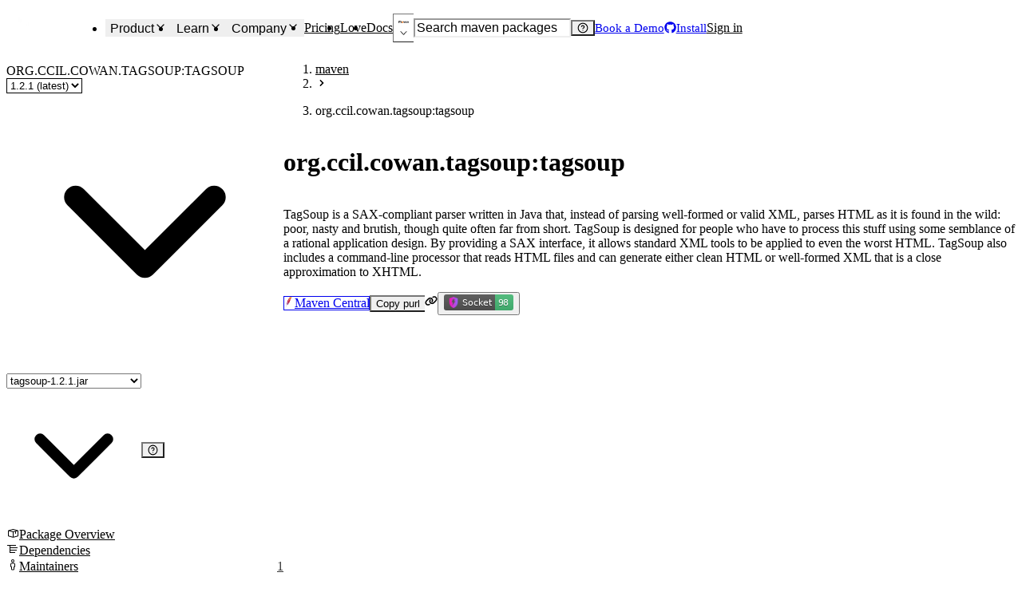

--- FILE ---
content_type: application/javascript; charset=UTF-8
request_url: https://socket.dev/_next/static/chunks/6745.c3081191c2cc9bd3.js
body_size: 11227
content:
"use strict";(self.webpackChunk_N_E=self.webpackChunk_N_E||[]).push([[6745],{1142:(e,t,n)=>{n.d(t,{F:()=>c});var r=n(72548),a=n(85818),l=n(17428),i=n(5008),o=n(11348),s=n(6152);function c(e){let{ecosystem:t,keywords:n,limit:c=6,...d}=e,[u,h]=(0,s.useState)(c),m=n.slice(0,u),g=n.length>u,p=n.length-u;return(0,r.jsxs)(a.B,{gap:"2",fontSize:"sm",...d,children:[m.map(e=>(0,r.jsx)(a.Q,{children:(0,r.jsx)(o.Rm,{href:(0,i.searchLink)(t,e),children:(0,r.jsx)(l.f8,{colorPalette:"gray",size:"sm",_hover:{bg:"bg.muted"},children:e},e)})},e)),g&&(0,r.jsx)(a.Q,{children:(0,r.jsxs)(l.f8,{as:"button",onClick:()=>h(n.length),focusVisibleRing:"inside",focusRingColor:"gray.300",colorPalette:"gray",size:"sm",_hover:{bg:"bg.muted"},children:["+",p," more"]})})]})}},2734:(e,t,n)=>{n.r(t),n.d(t,{PackageVersionContent:()=>eS});var r=n(72548),a=n(30665),l=n(30278),i=n(2561),o=n(91448),s=n(53434),c=n.n(s),d=n(81705),u=n(6152),h=n(70321),m=n(9208),g=n(10680),p=n(5008),x=n(8658),j=n.n(x),f=n(71624),v=n(12541);let b=(0,v.w)({displayName:"GoBook",d:"M0 1.75A.75.75 0 0 1 .75 1h4.253c1.227 0 2.317.59 3 1.501A3.743 3.743 0 0 1 11.006 1h4.245a.75.75 0 0 1 .75.75v10.5a.75.75 0 0 1-.75.75h-4.507a2.25 2.25 0 0 0-1.591.659l-.622.621a.75.75 0 0 1-1.06 0l-.622-.621A2.25 2.25 0 0 0 5.258 13H.75a.75.75 0 0 1-.75-.75Zm7.251 10.324.004-5.073-.002-2.253A2.25 2.25 0 0 0 5.003 2.5H1.5v9h3.757a3.75 3.75 0 0 1 1.994.574ZM8.755 4.75l-.004 7.322a3.752 3.752 0 0 1 1.992-.572H14.5v-9h-3.495a2.25 2.25 0 0 0-2.25 2.25Z",viewBox:"0 0 16 16"}),y=(0,v.w)({displayName:"GoListUnordered",d:"M5.75 2.5h8.5a.75.75 0 0 1 0 1.5h-8.5a.75.75 0 0 1 0-1.5Zm0 5h8.5a.75.75 0 0 1 0 1.5h-8.5a.75.75 0 0 1 0-1.5Zm0 5h8.5a.75.75 0 0 1 0 1.5h-8.5a.75.75 0 0 1 0-1.5ZM2 14a1 1 0 1 1 0-2 1 1 0 0 1 0 2Zm1-6a1 1 0 1 1-2 0 1 1 0 0 1 2 0ZM2 4a1 1 0 1 1 0-2 1 1 0 0 1 0 2Z",viewBox:"0 0 16 16"}),k=(0,v.w)({displayName:"GoLog",path:[(0,r.jsx)("path",{d:"M5 8.25a.75.75 0 0 1 .75-.75h4a.75.75 0 0 1 0 1.5h-4A.75.75 0 0 1 5 8.25ZM4 10.5A.75.75 0 0 0 4 12h4a.75.75 0 0 0 0-1.5H4Z",fill:"currentColor"},"1"),(0,r.jsx)("path",{d:"M13-.005c1.654 0 3 1.328 3 3 0 .982-.338 1.933-.783 2.818-.443.879-1.028 1.758-1.582 2.588l-.011.017c-.568.853-1.104 1.659-1.501 2.446-.398.789-.623 1.494-.623 2.136a1.5 1.5 0 1 0 2.333-1.248.75.75 0 0 1 .834-1.246A3 3 0 0 1 13 16H3a3 3 0 0 1-3-3c0-1.582.891-3.135 1.777-4.506.209-.322.418-.637.623-.946.473-.709.923-1.386 1.287-2.048H2.51c-.576 0-1.381-.133-1.907-.783A2.68 2.68 0 0 1 0 2.995a3 3 0 0 1 3-3Zm0 1.5a1.5 1.5 0 0 0-1.5 1.5c0 .476.223.834.667 1.132A.75.75 0 0 1 11.75 5.5H5.368c-.467 1.003-1.141 2.015-1.773 2.963-.192.289-.381.571-.558.845C2.13 10.711 1.5 11.916 1.5 13A1.5 1.5 0 0 0 3 14.5h7.401A2.989 2.989 0 0 1 10 13c0-.979.338-1.928.784-2.812.441-.874 1.023-1.748 1.575-2.576l.017-.026c.568-.853 1.103-1.658 1.501-2.448.398-.79.623-1.497.623-2.143 0-.838-.669-1.5-1.5-1.5Zm-10 0a1.5 1.5 0 0 0-1.5 1.5c0 .321.1.569.27.778.097.12.325.227.74.227h7.674A2.737 2.737 0 0 1 10 2.995c0-.546.146-1.059.401-1.5Z",fill:"currentColor"},"2")],viewBox:"0 0 16 16"});var w=n(69229),S=n(60260),A=n(99317);n(1376);var C=n(77052),P=n(59503),T=n(93876),B=n(38723),I=n(73454),z=n(16736),M=n(60314);n(541),n(20478);let E=e=>{let{content:t,contentType:n,markdownRenderer:a}=e;return"text/markdown"===n?(0,r.jsx)(C.o,{components:a,rehypePlugins:[T.A,I.A,B.A,P.A],remarkPlugins:[z.A],children:t}):(0,r.jsx)(A.B.pre,{fontSize:"sm",children:t})};var L=n(12711),_=n(86736),D=n(18521),N=n(8392);function F(e){let{_active:t,_hover:n,_selected:a,...l}=e;return(0,r.jsx)(A.B.li,{children:(0,r.jsx)(D.Xi,{borderRadius:"sm",border:"none",color:"fg",fontSize:"sm",lineHeight:"1.42",minH:"auto",mb:"0",position:"relative",py:"1.5",px:"2",transitionDuration:"0.12s",_active:{bg:"unset",...t},_after:{position:"absolute",right:"50%",bottom:"calc(50% - calc(3rem / 2 + 1px))",width:"100%",height:"2px",content:'""',backgroundColor:"transparent",borderRadius:"none",transform:"translate(50%, -50%)","[aria-selected=true]&":{backgroundColor:"accent"}},_hover:{bg:"bg.subtle",...n},_selected:{color:"fg",fontWeight:"semibold",...a},...l})})}function R(e){return(0,r.jsx)(D.pK,{bg:"transparent",variant:"line",...e})}function H(e){let{children:t,css:n,...a}=e;return(0,r.jsx)(D.j7,{alignItems:"center",border:"none",boxShadow:"inset 0px -1px 0px var(--chakra-colors-border-bold)",justifyContent:"flex-start",maxW:"full",minH:"3rem",overflow:"hidden",overflowX:"auto",css:{"&::-webkit-scrollbar":{display:"none"},msOverflowStyle:"none",scrollbarWidth:"none",...n},...a,children:(0,r.jsx)(N.s,{alignItems:"center",as:"ul",gap:"2",listStyleType:"none",position:"relative",whiteSpace:"nowrap",children:t})})}function V(e){return(0,r.jsx)(D.av,{p:"0",...e})}function O(e){return(0,r.jsx)(D.T$,{...e})}var q=n(35434);let W=j()(async()=>(await Promise.all([n.e(1060),n.e(2792)]).then(n.bind(n,30852))).PackageSimilarPackagesViewer,{loadableGenerated:{webpack:()=>[30852]},ssr:!0}),Y=e=>{var t;let{changelog:n,ecosystem:a,packageAISummary:l,pkg:o,pkgVersion:s,readme:c,repositoryBlobBaseLink:x,repositoryRawBaseLink:j}=e,v=(0,f.useRouter)(),{t:A}=(0,d.Bd)("package-overview"),C=(0,u.useMemo)(()=>(0,S.T)({anchorRels:["nofollow","ugc"],currentPath:v.asPath,defaultBlobBaseLink:x,defaultRawBaseLink:j,disableH1:!0}),[v.asPath,x,j]),P=c&&c.version!==s.version?c.version:null,T=!!(null==l||null==(t=l.similarPackages)?void 0:t.length),B=!!n;return(0,r.jsx)(R,{variant:"plain",defaultValue:"readme",children:(0,r.jsx)(L.h,{blobProps:{fontSize:"md",p:"0"},header:(0,r.jsxs)(h.z,{justifyContent:"space-between",w:"full",children:[(0,r.jsxs)(H,{flex:"1",px:"2",children:[(0,r.jsx)(F,{value:"readme",children:(0,r.jsxs)(h.z,{children:[(0,r.jsx)(m.I,{as:b,boxSize:"4",color:"fg.muted"}),(0,r.jsx)(i.E,{children:"README"})]})}),B&&(0,r.jsx)(F,{value:"changelog",children:(0,r.jsxs)(h.z,{children:[(0,r.jsx)(m.I,{as:k,boxSize:"4",color:"fg.muted"}),(0,r.jsx)(i.E,{children:A("common:changelogViewer.changelog")})]})}),T&&(0,r.jsx)(F,{value:"similar-packages",children:(0,r.jsxs)(h.z,{children:[(0,r.jsx)(m.I,{as:y,boxSize:"4",color:"fg.muted"}),(0,r.jsx)(i.E,{children:A("packageAISummary.similarPackagesTab")})]})})]}),(0,r.jsxs)(O,{maxW:"fit-content",children:[(0,r.jsx)(V,{value:"readme",p:"0",children:(null==c?void 0:c.path)&&(0,r.jsx)(M.vx,{borderColor:"border.bold",color:"fg.muted",fontSize:"sm",href:(0,p.packageFileLink)({ecosystem:a,fullName:o.name,version:s.version,filePath:c.path}),m:"2",size:"sm",variant:"outline",_active:{bg:"bg.muted"},_hover:{bg:"bg.muted",textDecoration:"none"},children:A("common:readmeViewer.sourceButton")})}),B&&(0,r.jsx)(V,{value:"changelog",p:"0",children:(null==n?void 0:n.source)&&(0,r.jsx)(M.vx,{borderColor:"border.bold",color:"fg.muted",fontSize:"sm",href:n.source,m:"2",size:"sm",variant:"outline",_active:{bg:"bg.muted"},_hover:{bg:"bg.muted",textDecoration:"none"},children:A("common:changelogViewer.sourceButton")})}),T&&(0,r.jsx)(V,{value:"similar-packages",p:"0",children:(0,r.jsx)(_.q,{m:"4",children:A("packageAISummary.generatedByAI")})})]})]}),headerProps:{bg:"bg.subtler",p:"0",pl:"0"},children:(0,r.jsxs)(O,{p:["4",null,"6"],children:[(0,r.jsx)(V,{value:"readme",children:(null==c?void 0:c.isTooLarge)?(0,r.jsx)(w.w4,{title:A("readmeIsTooLarge")}):c?(0,r.jsxs)(r.Fragment,{children:[P&&(0,r.jsxs)(g.Bm,{status:"info",my:2,children:[(0,r.jsx)(g.mZ,{}),(0,r.jsx)(g.XL,{children:A("common:readmeViewer.fallbackVersionTitle")}),(0,r.jsx)(g.TN,{children:A("common:readmeViewer.fallbackVersionDescription",{version:P})})]}),(0,r.jsx)(E,{content:c.content,contentType:"text/markdown",markdownRenderer:C})]}):(0,r.jsx)(w.w4,{title:A("missingReadme")})}),B&&(0,r.jsx)(V,{value:"changelog",children:n.isTooLarge?(0,r.jsx)(w.w4,{title:A("changelogIsTooLarge")}):(0,r.jsx)(q.K,{changelog:n,markdownRenderer:C})}),T&&(0,r.jsx)(V,{value:"similar-packages",children:(0,r.jsx)(W,{data:l,ecosystem:a,packageFullName:o.name})})]})})})};var Z=n(18326),K=n(26189);let U=e=>{let{data:t,title:n}=e;return(0,r.jsxs)(a.a,{itemScope:!0,itemType:"https://schema.org/FAQPage",children:[(0,r.jsx)(i.E,{fontSize:"xl",fontWeight:"bold",mb:"4",children:n}),(0,r.jsx)(K.n,{data:t.map(e=>({description:e.answer,title:e.question})),itemProps:{itemProp:"mainEntity",itemScope:!0,itemType:"https://schema.org/Question",descriptionProps:{itemProp:"text"},panelProps:{itemProp:"acceptedAnswer",itemScope:!0,itemType:"https://schema.org/Answer"},titleProps:{itemProp:"name"}}})]})};function X(e){let{ecosystem:t,pkg:n,yearDownloadsPerDay:a}=e,{t:l}=(0,d.Bd)("package-overview"),{description:i,latestVersion:o,maintainersCount:s,name:u}=n,h=(a||[]).slice(-7).reduce((e,t)=>e+t.downloads,0),m=h>=1e3,g=1>c()().diff(o.publishedAt,"year"),p=null==i?void 0:i.trim(),{features:x}=(0,Z.getEcosystemInfo)(t),j=x.maintainers,f=[{question:l("packageFaqSection.whatIsPackage.title",{packageName:u}),answer:p||l("packageFaqSection.whatIsPackage.unknown")},...a?[{question:l("packageFaqSection.isPackagePopular.title",{packageName:u}),answer:(0,r.jsx)(d.x6,{t:l,i18nKey:"packageFaqSection.isPackagePopular.body",values:{ecosystem:t,numWeeklyDownloadCount:h,packageName:u,popularity:l(m?"packageFaqSection.isPackagePopular.popular":"packageFaqSection.isPackagePopular.notPopular")}})}]:[],...j?[{question:l("packageFaqSection.isPackageWellMaintained.title",{packageName:u}),answer:(0,r.jsxs)(r.Fragment,{children:[(0,r.jsx)(d.x6,{i18nKey:g?"packageFaqSection.isPackageWellMaintained.healthy":"packageFaqSection.isPackageWellMaintained.notHealthy",t:l,values:{packageName:u}}),"\xa0",(0,r.jsx)(d.x6,{i18nKey:"packageFaqSection.isPackageWellMaintained.numMaintainers",t:l,values:{count:s,packageName:u}})]})}]:[]];return(0,r.jsx)(U,{data:f,title:l("packageFaqSection.faqs")})}var G=n(22116),$=n(54210),Q=n(3722),J=n(11348),ee=n(38802),et=n(19117);let en=e=>{let{current:t,currentText:n,label:a,previous:l,...i}=e,o=l?+(Math.round((t-l)/l*1e4)/100):NaN;return(0,r.jsxs)($.PC,{...i,children:[(0,r.jsx)($.v0,{children:a}),(0,r.jsx)($.T_,{children:null!=n?n:t}),!!o&&(0,r.jsxs)($.h7,{children:[o>0?(0,r.jsx)($.RN,{}):(0,r.jsx)($.Yj,{}),o,"%"]})]})},er=j()(async()=>(await Promise.all([n.e(4604),n.e(7826),n.e(5352)]).then(n.bind(n,75352))).DownloadsChart,{loadableGenerated:{webpack:()=>[75352]},ssr:!1}),ea=e=>{let{yearDownloadsPerDay:t}=e,{t:n}=(0,d.Bd)("package-overview"),[l,i]=(0,u.useState)(null),o=(0,u.useCallback)(e=>{i(e)},[i]);return(0,r.jsxs)($.PC,{as:"div",children:[l?(0,r.jsx)($.v0,{as:"div",style:{fontVariantNumeric:"tabular-nums"},textAlign:"right",children:n("downloads",{count:l.value})}):(0,r.jsx)($.v0,{as:"div",children:n("common:weeklyDownloads")}),(0,r.jsx)(a.a,{h:20,mt:2,children:(0,r.jsx)(er,{data:t,onHoverItem:o})}),(0,r.jsx)($.h7,{as:"div",style:{fontVariantNumeric:"tabular-nums"},textAlign:"right",children:l?n("downloadsRange",{from:l.dateRange[0].format("YYYY-MM-DD"),to:l.dateRange[1].format("YYYY-MM-DD")}):"\xa0"})]})};var el=n(67923);let ei=e=>{let{downloadMetrics:t,ecosystem:n,pkg:a,pkgVersion:l,pkgVersionArtifact:i,repositoryInfo:o}=e,{createdAt:s}=a,{maintainers:c,publishedAt:m}=l,{yearDownloadsPerDay:g}=t,{purl:x}=i,{i18n:j,t:f}=(0,d.Bd)("package-overview"),[v,b]=(0,u.useMemo)(()=>{let e=(e,t)=>e+t.downloads;return[null==g?void 0:g.slice(-15,-8).reduce(e,0),null==g?void 0:g.slice(-8,-1).reduce(e,0)]},[g]),{features:y}=(0,Z.getEcosystemInfo)(n),k="huggingface"===n,w=k?a.recentDownloads:null,S=!k&&"number"==typeof b,A=y.maintainers,C=!!(null==o?void 0:o.hasIssues),P=!!g,T=/^[0-9a-f]{40}$/i.test(l.version),B=T?l.version.slice(0,7):l.version;return(0,r.jsxs)(G.r,{columns:[1,2,2,3,5,5],columnGap:4,rowGap:6,children:[(0,r.jsxs)($.PC,{children:[(0,r.jsx)($.v0,{children:f("version")}),(0,r.jsx)($.T_,{wordBreak:"break-all",children:(0,r.jsxs)(h.z,{gap:2,children:[(0,r.jsx)("span",{children:B}),T&&(0,r.jsx)(el.m,{content:f("copyFullVersion"),size:"sm",children:(0,r.jsx)(et.T,{"aria-label":f("copyFullVersion"),size:"xs",text:l.version})})]})})]}),!!m&&(0,r.jsxs)($.PC,{children:[(0,r.jsx)($.v0,{children:f("versionPublished")}),(0,r.jsx)($.T_,{children:(0,r.jsx)(ee.s,{to:(0,Q.toDate)(m)})})]}),S&&(0,r.jsx)(en,{current:b,currentText:Intl.NumberFormat(j.language,{notation:"compact",compactDisplay:"short"}).format(b),label:f("common:weeklyDownloads"),previous:v}),k&&null!==w&&(0,r.jsxs)($.PC,{children:[(0,r.jsx)($.v0,{children:f("common:monthlyDownloads")}),(0,r.jsx)($.T_,{children:Intl.NumberFormat(j.language,{notation:"compact",compactDisplay:"short"}).format(w)})]}),A&&(0,r.jsxs)($.PC,{children:[(0,r.jsx)($.v0,{children:f("huggingface"===n?"contributors":"maintainers")}),(0,r.jsx)($.T_,{children:(0,r.jsx)(J.N_,{href:(0,p.packagePagePurlLink)(x,"maintainers"),children:c.length})})]}),P&&(0,r.jsx)(ea,{yearDownloadsPerDay:g}),!!s&&(0,r.jsxs)($.PC,{children:[(0,r.jsx)($.v0,{children:f("created")}),(0,r.jsx)($.T_,{children:(0,r.jsx)(ee.s,{to:(0,Q.toDate)(s)})})]}),C&&(0,r.jsxs)($.PC,{children:[(0,r.jsx)($.v0,{children:f("issuesAndPRs")}),(0,r.jsx)($.T_,{children:(0,r.jsx)(J.N_,{href:o.issuesUrl,isExternal:!0,children:o.issues})})]})]})};var eo=n(1142),es=n(58836),ec=n(91715),ed=n(28190);function eu(e){let{url:t}=e,{t:n}=(0,d.Bd)();return t?(0,r.jsx)(ed.$,{colorScheme:"blue",children:(0,r.jsx)("a",{href:t,target:"_blank",rel:"noreferrer",children:n("common:downloadTarballButton.downloadTarball")})}):null}var eh=n(74349),em=n(38579),eg=n(91200),ep=n(83748),ex=n(65370),ej=n(67392),ef=n(50335),ev=n(50115),eb=n(18660),ey=n(60294);function ek(e){let{purlSelector:t,showDivider:n=!0}=e,{alertLog:a,error:l,loading:i}=(0,eb.j)(t);if(i||l)return null;let o=(0,ex.getArtifactFullName)(t),s=(0,ej.purlToString)(t),c=a.filterAlertLog({level:ep.AlertSeverity.MEDIUM,mustMatchPurlString:s}),d=a.filterAlertLog({level:[ep.AlertSeverity.HIGH,ep.AlertSeverity.CRITICAL],mustNotMatchFullName:o}),u=c.getAlertCount()>0,h=d.getAlertCount()>0,m=u||h;return(0,r.jsxs)(eh.C,{present:m,unmountOnExit:!0,animationStyle:{_open:"scale-fade-in",_closed:"scale-fade-out"},animationDuration:"moderate",children:[(0,r.jsxs)(em.T,{gap:2,align:"stretch","data-testid":"package-top-alerts",children:[u&&(0,r.jsx)(ev.h,{alertLog:c,"data-testid":"package-alerts/list",placeholder:null}),h&&(0,r.jsx)(J.N_,{href:(0,p.packagePagePurlLink)(t,"alerts",{tab:"dependencies"}),textDecoration:"none",children:(0,r.jsx)(ew,{"data-testid":"package-alerts/dependency-alert",alertLog:d})})]}),n&&(0,r.jsx)(eg.w,{mt:"6"})]})}function ew(e){let{alertLog:t,...n}=e,{t:l}=(0,d.Bd)(),o=t.filterAlertLog({level:ep.AlertSeverity.HIGH}),s=t.filterAlertLog({level:ep.AlertSeverity.CRITICAL}),c=o.getAlertCount()>0,u=s.getAlertCount()>0,h=s.getAlertCount()>0?"critical":"high",{bgColor:p,color:x,icon:j}=ey.E[h];return(0,r.jsxs)(g.Bm,{border:"2px solid transparent",borderRadius:"md",bgColor:p,w:"full",_hover:{borderColor:x,cursor:"pointer"},...n,children:[(0,r.jsx)(el.m,{showArrow:!0,content:l((0,ef.alertSeverityNamei18nKey)(h)),positioning:{placement:"left"},children:(0,r.jsx)(m.I,{tabIndex:0,as:j,boxSize:5,color:x,display:"block",me:3})}),(0,r.jsxs)(a.a,{children:[(0,r.jsx)(g.XL,{fontWeight:"semibold",children:c&&u?l("common:topAlerts.dependenciesHasHighAndCriticalSeverityAlerts",{count:o.getAlertCount()+s.getAlertCount()}):c?l("common:topAlerts.dependenciesHasHighSeverityAlerts",{count:o.getAlertCount()}):l("common:topAlerts.dependenciesHasCriticalSeverityAlerts",{count:s.getAlertCount()})}),(0,r.jsx)(g.TN,{children:(0,r.jsx)(i.E,{children:l("common:topAlerts.dependencyAlertNames",{names:t.getAlertNamesSortedBySeverity().map(e=>l((0,ef.alerti18nKey)(e,"title")))})})})]})]})}function eS(e){let{additionalInfo:t,ecosystem:n,packageAISummary:s,pkg:u,pkgVersion:h,pkgVersionArtifact:m,purlSelector:g,repositoryInfo:p,showInternalButtons:x,downloadTarballLink:j}=e,{latestVersion:f,repositoryBlobBaseLink:v,repositoryRawBaseLink:b}=u,{keywords:y,publishedAt:k}=h,{changelog:S,downloadMetrics:A,readme:C}=t,{yearDownloadsPerDay:P}=A,{t:T}=(0,d.Bd)("package-overview"),B=h.isSourceCodeAvailable;return(0,r.jsxs)(r.Fragment,{children:[(null==m?void 0:m.isBinary)&&(0,r.jsx)(w.ym,{title:T("artifactIsBinary")}),(null==p?void 0:p.archived)&&(0,r.jsx)(w.ym,{title:T("repositoryIsArchived")}),(null==p?void 0:p.disabled)&&(0,r.jsx)(w.aV,{title:T("repositoryIsDisabled")}),B&&(0,r.jsx)(ek,{purlSelector:g}),(0,r.jsx)(ei,{downloadMetrics:A,ecosystem:n,pkg:u,pkgVersion:h,pkgVersionArtifact:m,repositoryInfo:p}),(0,r.jsx)(Y,{changelog:S,ecosystem:n,packageAISummary:s,pkg:u,pkgVersion:h,readme:C,repositoryBlobBaseLink:v,repositoryRawBaseLink:b}),y.length>0&&(0,r.jsxs)(a.a,{children:[(0,r.jsx)(l.D,{fontSize:"lg",mb:2,children:T("keywords")}),(0,r.jsx)(eo.F,{ecosystem:n,keywords:y})]}),f&&(0,r.jsx)(X,{ecosystem:n,pkg:{description:f.description,latestVersion:{publishedAt:f.publishedAt,version:f.version},maintainersCount:f.maintainers.length,name:u.name},yearDownloadsPerDay:P}),k&&(0,r.jsx)(a.a,{children:(0,r.jsx)(i.E,{suppressHydrationWarning:!0,as:"i",fontSize:"sm",children:T("lastUpdatedOn",{time:c()(k).format("DD MMM YYYY")})})}),x?(0,r.jsxs)(o.e,{children:[(0,r.jsx)(es.B,{ecosystem:n,pkgName:u.name,pkgVersion:h,pkgVersionArtifact:m,versions:u.versions}),(0,r.jsx)(ec.e,{purlSelector:g}),(0,r.jsx)(eu,{url:j})]}):null]})}},12711:(e,t,n)=>{n.d(t,{I:()=>a.I,h:()=>r.h});var r=n(541),a=n(97498)},17220:(e,t,n)=>{n.d(t,{b:()=>c});var r=n(72548),a=n(6152),l=n(30665),i=n(2561),o=n(88241),s=n(8990);function c(e){let{value:t,onChange:n,placeholder:c="Select a campaign (optional)",isDisabled:d,label:u,helperText:h,size:m="md"}=e,[g,p]=(0,a.useState)([]),[x,j]=(0,a.useState)(!1),f=(0,s.tv)(),v=(0,a.useCallback)(async()=>{j(!0);try{let e=await fetch("/api/admin/supply-chain-attacks?limit=100&status=all&sort=updated_at&direction=desc");if(!e.ok){let t=await e.text();throw Error("Failed to load campaigns: ".concat(t||e.statusText))}let t=await e.json();p(t.attacks.map(e=>({id:e.id,name:e.name,status:e.status})))}catch(e){f(e,{title:"Failed to load campaigns"})}finally{j(!1)}},[f]);(0,a.useEffect)(()=>{v()},[v]);let b=(0,a.useMemo)(()=>g.map(e=>({value:String(e.id),label:"#".concat(e.id," — ").concat(e.name," (").concat(e.status,")")})),[g]),y=(0,a.useMemo)(()=>t&&b.find(e=>e.value===t)||null,[t,b]);return(0,r.jsxs)(l.a,{children:[u&&(0,r.jsx)(i.E,{mb:1,fontSize:"sm",color:"fg.muted",children:u}),(0,r.jsx)(o.l6,{options:b,value:y,onChange:e=>{n((null==e?void 0:e.value)||null)},placeholder:c,isClearable:!0,isDisabled:d,isLoading:x,size:m}),h&&(0,r.jsx)(i.E,{fontSize:"xs",color:"fg.muted",mt:1,children:h})]})}},21150:(e,t,n)=>{function r(e,t){let n=new URL(window.location.href);if(n.searchParams.get(e)===t)return;n.searchParams.set(e,t);let r=n.toString();window.history.replaceState({...window.history.state,as:r,url:r},"",r)}function a(){for(var e=arguments.length,t=Array(e),n=0;n<e;n++)t[n]=arguments[n];let r=new URL(window.location.href),a=!1;for(let e of t)r.searchParams.has(e)&&(a=!0,r.searchParams.delete(e));if(!a)return;let l=r.toString();window.history.replaceState({...window.history.state,as:l,url:l},"",l)}n.d(t,{j:()=>a,u:()=>r})},21449:(e,t,n)=>{n.d(t,{Oq:()=>d,qm:()=>c});var r=n(72548),a=n(6152),l=n(46193),i=n(61188),o=n(77444);let s=(0,a.createContext)(null),c=e=>{let{children:t,file:n,scopedOrganizationId:c}=e,d=!!n.hash,[u,h]=(0,a.useState)({error:null,headers:{},isLoading:!1,url:null}),m=(0,a.useRef)(new Map),g=(0,a.useCallback)(async e=>{if(!e.hash)return{url:""};if(!c)return{url:(0,o.getBlobFileEndpoint)(e.hash)};{let t="".concat(c,":").concat(e.hash);if(m.current.has(t))return m.current.get(t);let n=await (0,i.getScopedBlobFileEndpoint)({hash:e.hash,organizationId:c});return m.current.set(t,n),n}},[c]);return(0,l.s)(()=>{let e=new URLSearchParams([["file_name",n.name],["file_hash",n.hash||""],...c?[["organization_id",c]]:[]]);return{input:"/api/deobfuscate?".concat(e.toString()),init:{}}},async e=>{let{hash:t}=e;if("string"!=typeof t)return;let{headers:n,url:r}=await g({hash:t});h({error:null,headers:null!=n?n:{},isLoading:!1,url:r})},[n,g,c],{blockCondition:!d,onError:(e,t)=>{t||h({error:e,headers:{},isLoading:!1,url:null})},onLoading:()=>{h({error:null,headers:{},isLoading:!0,url:null})}}),(0,r.jsx)(s.Provider,{value:{deobfuscatedFile:u,file:n,getRawFileUrl:g,scopedOrganizationId:c},children:t})},d=()=>{let e=(0,a.useContext)(s);if(!e)throw Error("useFileViewer must be used within a FileViewerProvider");return e}},26189:(e,t,n)=>{n.d(t,{n:()=>i});var r=n(72548),a=n(36495),l=n(2561);function i(e){let{data:t,itemProps:n,...l}=e;return(0,r.jsx)(a.Xl,{collapsible:!0,bg:"bg",borderColor:"border",borderRadius:"lg",borderWidth:"1px",overflow:"hidden",animationDuration:"0s",...l,children:t.map(e=>(0,r.jsx)(o,{title:e.title,...n,value:e.title,children:e.description},e.title))})}function o(e){let{children:t,descriptionProps:n,panelProps:i,title:o,titleProps:s,...c}=e;return 0===t.toString().replace(/[^\x20-\x7E\xA0-\xFF]/g,"").length?null:(0,r.jsxs)(a.As,{border:"none",css:{"&:not(:last-child) > .chakra-accordion__itemTrigger":{borderBottomColor:"border",borderBottomWidth:"1px"}},...c,children:[(0,r.jsxs)(a.Sx,{bg:"bg",cursor:"pointer",px:4,py:3,transition:"none",_expanded:{borderBottomColor:"border",borderBottomWidth:"1px","& ~ .chakra-accordion__itemContent":{borderBottomColor:"border",borderBottomWidth:"1px"}},_hover:{bg:"bg.subtler"},children:[(0,r.jsx)(l.E,{flex:"1",fontSize:"md",fontWeight:"semibold",textAlign:"left",...s,children:o}),(0,r.jsx)(a.Fr,{color:"fg.muted"})]}),(0,r.jsx)(a.b,{px:6,py:4,...i,children:(0,r.jsx)(l.E,{...n,children:t})})]})}},35434:(e,t,n)=>{n.d(t,{K:()=>m,T:()=>h});var r=n(72548),a=n(70321),l=n(2561),i=n(30278),o=n(81705),s=n(81393),c=n(77052),d=n(60314),u=n(541);function h(e){let{changelog:t,markdownRenderer:n,...i}=e,{t:c}=(0,o.Bd)();return(0,r.jsx)(u.h,{header:(0,r.jsxs)(a.z,{justifyContent:"space-between",children:[(0,r.jsxs)(a.z,{children:[(0,r.jsx)(s.EnS,{}),(0,r.jsx)(l.E,{fontSize:"sm",fontWeight:"600",children:c("common:changelogViewer.changelog")})]}),(0,r.jsx)(d.vx,{borderColor:"border.bold",color:"fg.muted",fontSize:"sm",href:t.source,size:"sm",variant:"outline",_active:{bg:"bg.muted"},_hover:{bg:"bg.muted",textDecoration:"none"},children:c("common:changelogViewer.sourceButton")})]}),blobProps:{p:4,fontSize:"md"},...i,children:(0,r.jsx)(m,{changelog:t,markdownRenderer:n})})}let m=e=>{var t;let{changelog:n,markdownRenderer:a}=e;return(0,r.jsxs)(r.Fragment,{children:[(0,r.jsx)(i.D,{as:"h3",fontSize:"lg",children:(0,r.jsx)(c.o,{components:a,children:null!=(t=n.title)?t:n.version})}),(0,r.jsx)(c.o,{components:a,children:n.body})]})}},38802:(e,t,n)=>{n.d(t,{s:()=>s});var r=n(72548),a=n(6152),l=n(89792),i=n(81705),o=n(67923);let s=e=>{let{enableTooltip:t=!1,from:n,to:s,placeholder:c=""}=e,{i18n:{language:d}}=(0,i.Bd)(),[u,h]=(0,a.useState)(()=>(0,l.relativeTime)({from:n,language:d,to:s}));return((0,a.useEffect)(()=>{let e=()=>{let e=(0,l.relativeTime)({to:s,from:n,language:d});e!==u&&h(e)};e();let t=setInterval(e,3e4);return()=>{clearInterval(t)}},[n,d,s]),null==s)?(0,r.jsx)("span",{children:c}):(s instanceof Date||(s=new Date(s)),t?(0,r.jsx)(o.m,{showArrow:!0,content:(0,l.dateToLocaleString)(s,d),size:"sm",children:(0,r.jsx)("time",{tabIndex:0,dateTime:s.toISOString(),suppressHydrationWarning:!0,children:u})}):(0,r.jsx)("time",{dateTime:s.toISOString(),suppressHydrationWarning:!0,title:(0,l.dateToLocaleString)(s,d),children:u}))}},46193:(e,t,n)=>{n.d(t,{s:()=>l});var r=n(6152),a=n(47954);let l=(e,t,n,l)=>{(0,r.useEffect)(()=>{let n=new AbortController,r="string"==typeof e?{input:e}:"object"==typeof e?e:e();return(async()=>{var e,i;if((null==l||!l.blockCondition)&&!n.signal.aborted){null==l||null==(e=l.onLoading)||e.call(l);try{let e=await fetch(r.input,{...r.init?r.init:{},signal:n.signal});if(!e.ok||n.signal.aborted)return;let a=await e.json();if(n.signal.aborted)return;t(a)}catch(e){(0,a.captureException)(e),null==l||null==(i=l.onError)||i.call(l,e,n.signal.aborted)}}})(),()=>{n.abort()}},n)}},50115:(e,t,n)=>{n.d(t,{h:()=>T});var r=n(72548),a=n(6152),l=n(38579),i=n(77644),o=n(10680),s=n(9208),c=n(30665),d=n(70321),u=n(2561),h=n(19432),m=n(50335),g=n(81705),p=n(67923),x=n(66283),j=n(18423),f=n(56660),v=n(55876),b=n(5008),y=n(11348);function k(e){let{alertTypeLog:t}=e,{t:n}=(0,g.Bd)(),a=j.z.getAlertInstancesByAlertKey(t);return(0,r.jsxs)(l.T,{gap:0,align:"start",fontSize:"sm",children:[(0,r.jsx)(u.E,{children:n("common:packageAlertItem.alert.didYouMean.description",{count:a.size})}),(0,r.jsxs)(f.jq,{mt:"2",variant:"outline",width:"60%",minWidth:"fit-content",borderColor:"colors.gray.200",children:[(0,r.jsx)(f.A0,{children:(0,r.jsx)(f.Hj,{children:(0,r.jsx)(f.ug,{children:n("common:packageAlertItem.alert.didYouMean.nameHeading")})})}),(0,r.jsx)(f.BF,{children:Array.from(a.values()).map(e=>{let t=e[0];if(!t)return null;let{props:n,sref:a}=t;if(!(0,v.isPackageRef)(a))return null;let{alternatePackage:l}=n,i=(0,v.srefToEcosystem)(a);return(0,r.jsx)(f.Hj,{children:(0,r.jsx)(f.nA,{children:(0,r.jsx)(y.N_,{href:(0,b.packageLink)(i,l),children:(0,r.jsx)(u.E,{children:l})})})},l)})})]})]})}let w={generic:function(e){let{alertName:t,alertTypeLog:n}=e,{t:a}=(0,g.Bd)(),i=j.z.getAlertInstances(n).length,o=n.artifacts.size;return(0,r.jsxs)(l.T,{gap:0,align:"start",fontSize:"sm",children:[(0,r.jsx)(u.E,{children:a((0,m.alerti18nKey)(t,"description"))}),(0,r.jsx)(u.E,{children:a("common:packageAlertItem.foundIn",{instances:a("common:packageAlertItem.instances",{count:i}),packages:a("common:packageAlertItem.packages",{count:o})})})]})},didYouMean:k,gptDidYouMean:k};var S=n(69229),A=n(96798),C=n(60294),P=n(27812);function T(e){let{active:t,alertLog:n,filter:a={},maxIssues:i=null,placeholder:o=(0,r.jsx)(I,{}),...s}=e,c=n.filterAlertLog(a);if(c.isAlertListEmpty())return o;let d=c.getAlertNamesSortedBySeverity();return null!==i&&(d=d.slice(0,Math.abs(i))),(0,r.jsx)(l.T,{gap:2,...s,"data-testid":"package-issues",children:d.map(e=>{let n=c.getAlertTypeLogByName(e);return(0,r.jsx)(B,{active:t,alertTypeLog:n},e)})})}function B(e){let{active:t,alertTypeLog:n}=e,{category:l,name:j,severity:f}=n.details,v=(0,A.eZ)("alert_name",{default:""}),{t:b}=(0,g.Bd)(),y=w[j]||w.generic,[k,S]=(0,a.useState)(v===j&&!!t);(0,i.w)(()=>{if(!t)return;let e=new URL(window.location.href);k?e.searchParams.set("alert_name",j):e.searchParams.delete("alert_name"),window.history.pushState({},"",e)},[t,k]);let T=(0,P.Bv)(f),{bgColor:B,color:I,lightColor:z,icon:M}=C.E[T];return(0,r.jsxs)(o.Bm,{"data-testid":"package-alerts/item",border:"2px solid transparent",borderRadius:"md",bg:B,color:"fg",alignItems:"center",onClick:()=>S(!0),w:"full",_hover:{borderColor:I,cursor:"pointer"},children:[(0,r.jsx)(p.m,{showArrow:!0,content:b((0,m.alertSeverityi18nKey)(f)),positioning:{placement:"left"},children:(0,r.jsx)(s.I,{tabIndex:0,as:M,boxSize:5,color:I,display:"block",me:3})}),(0,r.jsxs)(c.a,{flex:"1",children:[(0,r.jsx)(o.XL,{fontWeight:"semibold",children:(0,r.jsxs)(d.z,{alignItems:"center",children:[(0,r.jsx)(u.E,{"data-testid":"package-alerts/item__title",children:b((0,m.alerti18nKey)(j,"title"))}),(0,r.jsx)(h.Ex,{"data-testid":"package-alerts/item__category",bgColor:z,borderRadius:"xl",color:"fg",fontSize:"2xs",fontWeight:"semibold",lineHeight:"1.25rem",px:"2",children:b((0,m.alertCategoryi18nKey)(l,"title"))})]})}),(0,r.jsx)(y,{alertName:j,alertTypeLog:n})]}),(0,r.jsx)(x.y,{alertTypeLog:n,open:k,onOpenChange:e=>S(e.open)})]})}function I(){let{t:e}=(0,g.Bd)();return(0,r.jsx)(S.w4,{title:e("common:packageAlertList.noAlerts")})}},58836:(e,t,n)=>{n.d(t,{B:()=>A,D:()=>w});var r=n(72548),a=n(6152),l=n(79518),i=n(70321),o=n(28190),s=n(9208),c=n(2561),d=n(58888),u=n(1800),h=n(20318),m=n(54038),g=n(16917),p=n(67392),x=n(88241),j=n(67923),f=n(81705),v=n(41159),b=n(8990),y=n(61188),k=n(17220);let w=["malware","vulnerability","anomaly","telemetry","troll","typosquat","unreviewed"],S={value:"SELECT_ALL",label:"Select All Versions"};function A(e){let{pkgName:t,pkgVersion:n,pkgVersionArtifact:A,ecosystem:C,files:P,filePath:T,versions:B,showCampaignSelector:I=!0}=e,{t:z}=(0,f.Bd)(),M=(0,b.dj)(),E=(0,b.tv)(),{open:L,onOpen:_,onClose:D}=(0,l.j)(),[N,F]=(0,a.useState)(!1),[R,H]=(0,a.useState)({description:"",threatType:w[0],selectedVersions:[],legitimatePackage:"",fileIndex:0,supplyChainAttackId:null}),{description:V,threatType:O,selectedVersions:q,legitimatePackage:W,fileIndex:Y,supplyChainAttackId:Z}=R;function K(e){H(t=>({...t,...e}))}let U=(0,a.useMemo)(()=>(null==B?void 0:B.length)?[...B].reverse().map(e=>({value:e.version,label:"".concat(e.version).concat(e.isLatest?" (latest)":"")})):[],[B]);(0,a.useEffect)(()=>{if(!(null==B?void 0:B.length))return void K({selectedVersions:[{value:n.version,label:n.version}]});let e=B.find(e=>e.version===n.version);e&&K({selectedVersions:[{value:e.version,label:"".concat(e.version).concat(e.isLatest?" (latest)":"")}]})},[B,n]),(0,a.useEffect)(()=>{if(!(null==P?void 0:P.length))return;let e=P.findIndex(e=>e.path===T);e>=0&&K({fileIndex:e})},[P,T]);let X=(0,a.useCallback)(async e=>{e.preventDefault(),F(!0);try{var n,r;let e=q.map(e=>e.value),a={ecosystem:C,name:t,author:"",purlString:(0,p.purlToString)(A.purl),versions:e,malwareDescription:V,fileHash:null==P||null==(n=P[Y])?void 0:n.hash,filePath:null==P||null==(r=P[Y])?void 0:r.path,threatType:O};"typosquat"===O&&(a.legitimatePackage=W),Z&&(a.supplyChainAttackId=Z);let l=await (0,y.createThreatReport)(a);M({title:l.message,status:"success",position:"top"}),D(),H({description:"",threatType:w[0],selectedVersions:[],legitimatePackage:"",fileIndex:0,supplyChainAttackId:null})}catch(e){E(e,{position:"top"})}finally{F(!1)}},[C,t,A,V,O,W,q,Y,P,Z,M,E,D]);return(0,r.jsxs)(r.Fragment,{children:[(0,r.jsx)(i.z,{children:(0,r.jsx)(j.m,{content:z("common:reportThreatButton.tooltip"),children:(0,r.jsxs)(o.$,{colorPalette:"red",onClick:_,children:[(0,r.jsx)(s.I,{as:P?v.fqk:v.bT0}),z(P?"common:reportThreatButton.reportThreatFile":"common:reportThreatButton.reportThreat")]})})}),(0,r.jsx)(g.Dz,{open:L,onOpenChange:e=>{(e.open?_:D)()},size:"xl",children:(0,r.jsxs)(g.Cf,{as:"form",onSubmit:X,children:[(0,r.jsx)(g.c7,{children:(0,r.jsx)(g.L3,{children:z("common:reportThreatButton.reportThreat")})}),(0,r.jsx)(g.tK,{}),(0,r.jsxs)(g.R4,{children:[(0,r.jsxs)(c.E,{mb:4,children:[z("common:reportThreatButton.cta")," ",(0,r.jsx)("strong",{children:t})]}),(null==B?void 0:B.length)>0&&(0,r.jsxs)(d.XO,{id:"versions-select",mb:4,children:[(0,r.jsx)(d.dh,{children:"Select Versions to Report"}),(0,r.jsx)(x.l6,{options:[S,...U],isMulti:!0,value:q,closeMenuOnSelect:!1,onChange:e=>{e.some(e=>e.value===S.value)?K({selectedVersions:U}):K({selectedVersions:e})}})]}),(0,r.jsxs)(d.XO,{id:"threat-type",mb:4,children:[(0,r.jsx)(d.dh,{children:z("common:reportThreatButton.threatType")}),(0,r.jsxs)(u.MQ,{children:[(0,r.jsx)(u.uT,{value:O,onChange:e=>K({threatType:e.target.value}),children:w.map(e=>(0,r.jsx)("option",{value:e,children:e},e))}),(0,r.jsx)(u.Nv,{})]})]}),"typosquat"===O&&(0,r.jsxs)(d.XO,{id:"threat-typosquat-legitimate",mb:4,children:[(0,r.jsx)(d.dh,{children:z("common:reportThreatButton.legitimatePackage")}),(0,r.jsx)(h.p,{placeholder:z("common:reportThreatButton.legitimatePackagePlaceholder"),value:W,onChange:e=>K({legitimatePackage:e.target.value})})]}),I&&(0,r.jsx)(d.XO,{id:"supply-chain-attack",mb:4,children:(0,r.jsx)(k.b,{value:Z,onChange:e=>K({supplyChainAttackId:e}),label:"Supply Chain Attack Campaign",helperText:"Link this threat to an existing attack campaign"})}),(0,r.jsxs)(d.XO,{id:"threat-description",required:!0,children:[(0,r.jsx)(d.dh,{children:z("common:reportThreatButton.description")}),(0,r.jsx)(m.T,{value:V,onChange:e=>K({description:e.target.value}),placeholder:z("common:reportThreatButton.descriptionPlaceholder"),rows:6})]}),P&&P.length>0&&(0,r.jsxs)(d.XO,{id:"threat-file",mt:4,children:[(0,r.jsx)(d.dh,{children:z("common:reportThreatButton.fileWithThreat")}),(0,r.jsxs)(u.MQ,{children:[(0,r.jsx)(u.uT,{value:Y,onChange:e=>K({fileIndex:parseInt(e.target.value,10)}),children:P.map((e,t)=>(0,r.jsxs)("option",{value:t,children:[e.dir?"".concat(e.dir,"/"):"",e.name]},e.hash))}),(0,r.jsx)(u.Nv,{})]})]})]}),(0,r.jsxs)(g.Es,{children:[(0,r.jsx)(o.$,{colorPalette:"blue",me:3,onClick:D,children:z("common:cancel")}),(0,r.jsx)(o.$,{colorPalette:"red",type:"submit",disabled:!!(null==B?void 0:B.length)&&0===q.length||"typosquat"===O&&!W,loading:N,children:z("common:reportThreatButton.submit")})]})]})})]})}},75422:(e,t,n)=>{n.d(t,{n:()=>m});var r=n(72548),a=n(48682),l=n(67923),i=n(6152),o=n(30665),s=n(70321),c=n(59368),d=n(81705),u=n(49213);let h=(0,i.memo)(e=>{let{disabled:t,onClick:n,label:i,children:s,...c}=e;return(0,r.jsx)(l.m,{size:"sm",content:i,children:(0,r.jsxs)(a.rp,{disabled:t,onClick:n,size:"sm",...c,children:[(0,r.jsx)(o.a,{srOnly:!0,children:i}),s]})})});h.displayName="SimplePaginationButton";let m=(0,i.memo)(e=>{let{currentItemCount:t,hasMore:n,isDisabled:a,isLoading:l=!1,onChange:m,page:g,pageSize:p,total:x}=e,{t:j}=(0,d.Bd)(),f=a||l,v=void 0!==t?(g-1)*p+ +(t>0):(g-1)*p+1,b=void 0!==t?v+Math.max(t-1,0):void 0!==x?Math.min(g*p,x):null,y=f||1===g,k=f||(void 0!==n?!n:void 0!==x?g>=Math.ceil(x/p):void 0!==t&&t<p),w="number"==typeof x,S=Math.ceil((x||0)/p),A=(0,i.useCallback)(e=>{null==m||m(e,S)},[S,m]);return(0,r.jsxs)(s.z,{gap:"5",children:[!l&&null!==b&&b>0&&(0,r.jsx)(o.a,{as:"span",color:"fg.muted",fontSize:"sm",fontWeight:"medium",children:void 0!==x?0===x?null:"".concat(v," - ").concat(b," of ").concat(x):"".concat(v," - ").concat(b)}),(0,r.jsxs)(c.Y,{colorPalette:"gray",attached:!0,children:[w&&(0,r.jsx)(h,{disabled:y,onClick:()=>A(1),label:j("common:pagination.goToFirstPage"),children:(0,r.jsx)(u.FTT,{})}),(0,r.jsx)(h,{disabled:y,onClick:()=>A(g-1),label:j("common:pagination.goToPrevious"),children:(0,r.jsx)(u.i84,{})}),(0,r.jsx)(h,{disabled:k,onClick:()=>A(g+1),label:j("common:pagination.goToNext"),children:(0,r.jsx)(u.xCi,{})}),w&&(0,r.jsx)(h,{disabled:k,onClick:()=>A(S),label:j("common:pagination.goToLastPage"),children:(0,r.jsx)(u.Cw0,{})})]})]})});m.displayName="SimplePagination"},86736:(e,t,n)=>{n.d(t,{R:()=>u,q:()=>d});var r=n(72548),a=n(61376),l=n(9208),i=n(27155),o=n(22432),s=n(11348),c=n(67923);function d(e){let{children:t,...n}=e;return(0,r.jsx)(c.m,{showArrow:!0,content:t,positioning:{placement:"right"},size:"sm",children:(0,r.jsx)(a.o,{display:"inline-flex",...n,children:(0,r.jsx)(l.I,{as:o.Y4n,boxSize:"4",color:"fg.subtle",verticalAlign:"bottom"})})})}function u(e){let{ariaLabel:t,children:n,href:o,...d}=e;return(0,r.jsx)(c.m,{showArrow:!0,content:n,positioning:{placement:"right"},size:"sm",children:(0,r.jsx)(a.o,{display:"inline-flex",...d,children:(0,r.jsx)(s.N_,{display:"inline-flex",href:o,"aria-label":t,children:(0,r.jsx)(l.I,{as:i.HaR,boxSize:"4",color:"fg",verticalAlign:"baseline"})})})})}},89792:e=>{var t=Object.defineProperty,n=Object.getOwnPropertyDescriptor,r=Object.getOwnPropertyNames,a=Object.prototype.hasOwnProperty,l={};((e,n)=>{for(var r in n)t(e,r,{get:n[r],enumerable:!0})})(l,{DAY:()=>c,HOUR:()=>s,MINUTE:()=>o,MONTH:()=>u,SECOND:()=>i,WEEK:()=>d,YEAR:()=>h,dateToLocaleString:()=>g,relativeTime:()=>p}),e.exports=((e,l,i,o)=>{if(l&&"object"==typeof l||"function"==typeof l)for(let s of r(l))a.call(e,s)||s===i||t(e,s,{get:()=>l[s],enumerable:!(o=n(l,s))||o.enumerable});return e})(t({},"__esModule",{value:!0}),l);let i=1e3,o=6e4,s=36e5,c=864e5,d=6048e5,u=2592e6,h=31536e6,m={},g=function(e,t){let n=arguments.length>2&&void 0!==arguments[2]?arguments[2]:{timeZone:"UTC",timeZoneName:"short"};try{return e.toLocaleString(t,n).replaceAll(/[\u202f\u2009]/g," ")}catch(e){return new Date().toLocaleString(t,n).replaceAll(/[\u202f\u2009]/g," ")}},p=function(){let e,{from:t=new Date,language:n="en-US",to:r=new Date}=arguments.length>0&&void 0!==arguments[0]?arguments[0]:{},a=r instanceof Date?r:new Date(r),l=t instanceof Date?t:new Date(t);if("object"!=typeof Intl||"function"!=typeof Intl.RelativeTimeFormat)return g(a,n);let p=m[n];p||(p=new Intl.RelativeTimeFormat(n,{localeMatcher:"best fit",numeric:"auto",style:"long"}),m[n]=p);let x=Math.abs(l.valueOf()-a.valueOf());switch(!0){case x<10*i:e="second",x=0;break;case x<o:e="second",x=Math.round(x/i);break;case x<s:e="minute",x=Math.round(x/o);break;case x<c:e="hour",x=Math.round(x/s);break;case x<d:e="day",x=Math.round(x/c);break;case x<u:e="week",x=Math.round(x/d);break;case x<h:e="month",x=Math.round(x/u);break;default:e="year",x=Math.round(x/h)}let j=Math.sign(a.valueOf()-l.valueOf())*x;try{return p.format(j,e)}catch(e){return g(a,n)}}},91715:(e,t,n)=>{n.d(t,{e:()=>c});var r=n(72548),a=n(28190),l=n(67392),i=n(81705),o=n(8990),s=n(89616);function c(e){let{purlSelector:t}=e,{t:n}=(0,i.Bd)(),c=(0,o.dj)(),d=(0,o.tv)();return(0,r.jsx)(a.$,{colorPalette:"orange",onClick:()=>{(async()=>{try{let e=await fetch("/api/admin/bulk-invalidate",{method:"POST",headers:{"Content-Type":"application/json"},body:JSON.stringify({purls:[(0,l.purlToString)(t)]})});if(!e.ok)throw Error(n("common:scanPackageButton.error"));let{message:r}=await e.json();c({title:r,status:"success",position:"top"}),(0,s.eC)("getArtifactWithAlerts")}catch(e){d(e,{position:"top"})}})()},children:n("common:scanPackageButton.scanPackage")})}},96904:(e,t,n)=>{n.d(t,{q:()=>s});var r=n(72548),a=n(6152),l=n(38579),i=n(9208),o=n(2561);let s=(0,a.memo)(e=>{let{icon:t,subtitle:n,title:a,extra:s,children:c,...d}=e;return(0,r.jsxs)(l.T,{align:"center","data-testid":"empty-state",justifyContent:"center",minH:"3xs",gap:"2",textAlign:"center",...d,children:[t&&(0,r.jsx)(i.I,{as:t,boxSize:"8",color:"fg.muted"}),(0,r.jsx)(o.E,{fontSize:"xl",fontWeight:"semibold",children:a}),n&&(0,r.jsx)(o.E,{fontSize:"sm",maxW:"sm",color:"fg.muted",children:n}),null!=s?s:c]})});s.displayName="EmptyBanner"}}]);

--- FILE ---
content_type: application/javascript; charset=UTF-8
request_url: https://socket.dev/_next/static/chunks/5645-2c3234a10c8a7904.js
body_size: 6185
content:
"use strict";(self.webpackChunk_N_E=self.webpackChunk_N_E||[]).push([[5645],{35645:(t,e,n)=>{n.d(e,{UE:()=>tw,RK:()=>td,ll:()=>tc,rD:()=>tx,__:()=>tu,UU:()=>tm,jD:()=>tg,mG:()=>ty,ER:()=>tv,cY:()=>ts,iD:()=>tf,BN:()=>th,Ej:()=>tp});let i=["top","right","bottom","left"],r=i.reduce((t,e)=>t.concat(e,e+"-start",e+"-end"),[]),o=Math.min,l=Math.max,f=Math.round,a=Math.floor,c=t=>({x:t,y:t}),u={left:"right",right:"left",bottom:"top",top:"bottom"},s={start:"end",end:"start"};function d(t,e){return"function"==typeof t?t(e):t}function h(t){return t.split("-")[0]}function m(t){return t.split("-")[1]}function p(t){return"x"===t?"y":"x"}function g(t){return"y"===t?"height":"width"}function w(t){return["top","bottom"].includes(h(t))?"y":"x"}function y(t,e,n){void 0===n&&(n=!1);let i=m(t),r=p(w(t)),o=g(r),l="x"===r?i===(n?"end":"start")?"right":"left":"start"===i?"bottom":"top";return e.reference[o]>e.floating[o]&&(l=x(l)),[l,x(l)]}function v(t){return t.replace(/start|end/g,t=>s[t])}function x(t){return t.replace(/left|right|bottom|top/g,t=>u[t])}function b(t){return"number"!=typeof t?{top:0,right:0,bottom:0,left:0,...t}:{top:t,right:t,bottom:t,left:t}}function R(t){let{x:e,y:n,width:i,height:r}=t;return{width:i,height:r,top:n,left:e,right:e+i,bottom:n+r,x:e,y:n}}function T(t,e,n){let i,{reference:r,floating:o}=t,l=w(e),f=p(w(e)),a=g(f),c=h(e),u="y"===l,s=r.x+r.width/2-o.width/2,d=r.y+r.height/2-o.height/2,y=r[a]/2-o[a]/2;switch(c){case"top":i={x:s,y:r.y-o.height};break;case"bottom":i={x:s,y:r.y+r.height};break;case"right":i={x:r.x+r.width,y:d};break;case"left":i={x:r.x-o.width,y:d};break;default:i={x:r.x,y:r.y}}switch(m(e)){case"start":i[f]-=y*(n&&u?-1:1);break;case"end":i[f]+=y*(n&&u?-1:1)}return i}let L=async(t,e,n)=>{let{placement:i="bottom",strategy:r="absolute",middleware:o=[],platform:l}=n,f=o.filter(Boolean),a=await (null==l.isRTL?void 0:l.isRTL(e)),c=await l.getElementRects({reference:t,floating:e,strategy:r}),{x:u,y:s}=T(c,i,a),d=i,h={},m=0;for(let n=0;n<f.length;n++){let{name:o,fn:p}=f[n],{x:g,y:w,data:y,reset:v}=await p({x:u,y:s,initialPlacement:i,placement:d,strategy:r,middlewareData:h,rects:c,platform:l,elements:{reference:t,floating:e}});u=null!=g?g:u,s=null!=w?w:s,h={...h,[o]:{...h[o],...y}},v&&m<=50&&(m++,"object"==typeof v&&(v.placement&&(d=v.placement),v.rects&&(c=!0===v.rects?await l.getElementRects({reference:t,floating:e,strategy:r}):v.rects),{x:u,y:s}=T(c,d,a)),n=-1)}return{x:u,y:s,placement:d,strategy:r,middlewareData:h}};async function E(t,e){var n;void 0===e&&(e={});let{x:i,y:r,platform:o,rects:l,elements:f,strategy:a}=t,{boundary:c="clippingAncestors",rootBoundary:u="viewport",elementContext:s="floating",altBoundary:h=!1,padding:m=0}=d(e,t),p=b(m),g=f[h?"floating"===s?"reference":"floating":s],w=R(await o.getClippingRect({element:null==(n=await (null==o.isElement?void 0:o.isElement(g)))||n?g:g.contextElement||await (null==o.getDocumentElement?void 0:o.getDocumentElement(f.floating)),boundary:c,rootBoundary:u,strategy:a})),y="floating"===s?{x:i,y:r,width:l.floating.width,height:l.floating.height}:l.reference,v=await (null==o.getOffsetParent?void 0:o.getOffsetParent(f.floating)),x=await (null==o.isElement?void 0:o.isElement(v))&&await (null==o.getScale?void 0:o.getScale(v))||{x:1,y:1},T=R(o.convertOffsetParentRelativeRectToViewportRelativeRect?await o.convertOffsetParentRelativeRectToViewportRelativeRect({elements:f,rect:y,offsetParent:v,strategy:a}):y);return{top:(w.top-T.top+p.top)/x.y,bottom:(T.bottom-w.bottom+p.bottom)/x.y,left:(w.left-T.left+p.left)/x.x,right:(T.right-w.right+p.right)/x.x}}function A(t,e){return{top:t.top-e.height,right:t.right-e.width,bottom:t.bottom-e.height,left:t.left-e.width}}function C(t){return i.some(e=>t[e]>=0)}function D(t){let e=o(...t.map(t=>t.left)),n=o(...t.map(t=>t.top));return{x:e,y:n,width:l(...t.map(t=>t.right))-e,height:l(...t.map(t=>t.bottom))-n}}async function O(t,e){let{placement:n,platform:i,elements:r}=t,o=await (null==i.isRTL?void 0:i.isRTL(r.floating)),l=h(n),f=m(n),a="y"===w(n),c=["left","top"].includes(l)?-1:1,u=o&&a?-1:1,s=d(e,t),{mainAxis:p,crossAxis:g,alignmentAxis:y}="number"==typeof s?{mainAxis:s,crossAxis:0,alignmentAxis:null}:{mainAxis:s.mainAxis||0,crossAxis:s.crossAxis||0,alignmentAxis:s.alignmentAxis};return f&&"number"==typeof y&&(g="end"===f?-1*y:y),a?{x:g*u,y:p*c}:{x:p*c,y:g*u}}function k(){return"undefined"!=typeof window}function P(t){return S(t)?(t.nodeName||"").toLowerCase():"#document"}function H(t){var e;return(null==t||null==(e=t.ownerDocument)?void 0:e.defaultView)||window}function F(t){var e;return null==(e=(S(t)?t.ownerDocument:t.document)||window.document)?void 0:e.documentElement}function S(t){return!!k()&&(t instanceof Node||t instanceof H(t).Node)}function W(t){return!!k()&&(t instanceof Element||t instanceof H(t).Element)}function B(t){return!!k()&&(t instanceof HTMLElement||t instanceof H(t).HTMLElement)}function N(t){return!!k()&&"undefined"!=typeof ShadowRoot&&(t instanceof ShadowRoot||t instanceof H(t).ShadowRoot)}function V(t){let{overflow:e,overflowX:n,overflowY:i,display:r}=I(t);return/auto|scroll|overlay|hidden|clip/.test(e+i+n)&&!["inline","contents"].includes(r)}function _(t){return[":popover-open",":modal"].some(e=>{try{return t.matches(e)}catch(t){return!1}})}function M(t){let e=z(),n=W(t)?I(t):t;return["transform","translate","scale","rotate","perspective"].some(t=>!!n[t]&&"none"!==n[t])||!!n.containerType&&"normal"!==n.containerType||!e&&!!n.backdropFilter&&"none"!==n.backdropFilter||!e&&!!n.filter&&"none"!==n.filter||["transform","translate","scale","rotate","perspective","filter"].some(t=>(n.willChange||"").includes(t))||["paint","layout","strict","content"].some(t=>(n.contain||"").includes(t))}function z(){return"undefined"!=typeof CSS&&!!CSS.supports&&CSS.supports("-webkit-backdrop-filter","none")}function j(t){return["html","body","#document"].includes(P(t))}function I(t){return H(t).getComputedStyle(t)}function U(t){return W(t)?{scrollLeft:t.scrollLeft,scrollTop:t.scrollTop}:{scrollLeft:t.scrollX,scrollTop:t.scrollY}}function q(t){if("html"===P(t))return t;let e=t.assignedSlot||t.parentNode||N(t)&&t.host||F(t);return N(e)?e.host:e}function Y(t,e,n){var i;void 0===e&&(e=[]),void 0===n&&(n=!0);let r=function t(e){let n=q(e);return j(n)?e.ownerDocument?e.ownerDocument.body:e.body:B(n)&&V(n)?n:t(n)}(t),o=r===(null==(i=t.ownerDocument)?void 0:i.body),l=H(r);if(o){let t=G(l);return e.concat(l,l.visualViewport||[],V(r)?r:[],t&&n?Y(t):[])}return e.concat(r,Y(r,[],n))}function G(t){return t.parent&&Object.getPrototypeOf(t.parent)?t.frameElement:null}function K(t){let e=I(t),n=parseFloat(e.width)||0,i=parseFloat(e.height)||0,r=B(t),o=r?t.offsetWidth:n,l=r?t.offsetHeight:i,a=f(n)!==o||f(i)!==l;return a&&(n=o,i=l),{width:n,height:i,$:a}}function X(t){return W(t)?t:t.contextElement}function $(t){let e=X(t);if(!B(e))return c(1);let n=e.getBoundingClientRect(),{width:i,height:r,$:o}=K(e),l=(o?f(n.width):n.width)/i,a=(o?f(n.height):n.height)/r;return l&&Number.isFinite(l)||(l=1),a&&Number.isFinite(a)||(a=1),{x:l,y:a}}let J=c(0);function Q(t){let e=H(t);return z()&&e.visualViewport?{x:e.visualViewport.offsetLeft,y:e.visualViewport.offsetTop}:J}function Z(t,e,n,i){var r;void 0===e&&(e=!1),void 0===n&&(n=!1);let o=t.getBoundingClientRect(),l=X(t),f=c(1);e&&(i?W(i)&&(f=$(i)):f=$(t));let a=(void 0===(r=n)&&(r=!1),i&&(!r||i===H(l))&&r)?Q(l):c(0),u=(o.left+a.x)/f.x,s=(o.top+a.y)/f.y,d=o.width/f.x,h=o.height/f.y;if(l){let t=H(l),e=i&&W(i)?H(i):i,n=t,r=G(n);for(;r&&i&&e!==n;){let t=$(r),e=r.getBoundingClientRect(),i=I(r),o=e.left+(r.clientLeft+parseFloat(i.paddingLeft))*t.x,l=e.top+(r.clientTop+parseFloat(i.paddingTop))*t.y;u*=t.x,s*=t.y,d*=t.x,h*=t.y,u+=o,s+=l,r=G(n=H(r))}}return R({width:d,height:h,x:u,y:s})}function tt(t,e){let n=U(t).scrollLeft;return e?e.left+n:Z(F(t)).left+n}function te(t,e,n){void 0===n&&(n=!1);let i=t.getBoundingClientRect();return{x:i.left+e.scrollLeft-(n?0:tt(t,i)),y:i.top+e.scrollTop}}function tn(t,e,n){let i;if("viewport"===e)i=function(t,e){let n=H(t),i=F(t),r=n.visualViewport,o=i.clientWidth,l=i.clientHeight,f=0,a=0;if(r){o=r.width,l=r.height;let t=z();(!t||t&&"fixed"===e)&&(f=r.offsetLeft,a=r.offsetTop)}return{width:o,height:l,x:f,y:a}}(t,n);else if("document"===e)i=function(t){let e=F(t),n=U(t),i=t.ownerDocument.body,r=l(e.scrollWidth,e.clientWidth,i.scrollWidth,i.clientWidth),o=l(e.scrollHeight,e.clientHeight,i.scrollHeight,i.clientHeight),f=-n.scrollLeft+tt(t),a=-n.scrollTop;return"rtl"===I(i).direction&&(f+=l(e.clientWidth,i.clientWidth)-r),{width:r,height:o,x:f,y:a}}(F(t));else if(W(e))i=function(t,e){let n=Z(t,!0,"fixed"===e),i=n.top+t.clientTop,r=n.left+t.clientLeft,o=B(t)?$(t):c(1),l=t.clientWidth*o.x,f=t.clientHeight*o.y;return{width:l,height:f,x:r*o.x,y:i*o.y}}(e,n);else{let n=Q(t);i={x:e.x-n.x,y:e.y-n.y,width:e.width,height:e.height}}return R(i)}function ti(t){return"static"===I(t).position}function tr(t,e){if(!B(t)||"fixed"===I(t).position)return null;if(e)return e(t);let n=t.offsetParent;return F(t)===n&&(n=n.ownerDocument.body),n}function to(t,e){let n=H(t);if(_(t))return n;if(!B(t)){let e=q(t);for(;e&&!j(e);){if(W(e)&&!ti(e))return e;e=q(e)}return n}let i=tr(t,e);for(;i&&["table","td","th"].includes(P(i))&&ti(i);)i=tr(i,e);return i&&j(i)&&ti(i)&&!M(i)?n:i||function(t){let e=q(t);for(;B(e)&&!j(e);){if(M(e))return e;if(_(e))break;e=q(e)}return null}(t)||n}let tl=async function(t){let e=this.getOffsetParent||to,n=this.getDimensions,i=await n(t.floating);return{reference:function(t,e,n){let i=B(e),r=F(e),o="fixed"===n,l=Z(t,!0,o,e),f={scrollLeft:0,scrollTop:0},a=c(0);if(i||!i&&!o)if(("body"!==P(e)||V(r))&&(f=U(e)),i){let t=Z(e,!0,o,e);a.x=t.x+e.clientLeft,a.y=t.y+e.clientTop}else r&&(a.x=tt(r));o&&!i&&r&&(a.x=tt(r));let u=!r||i||o?c(0):te(r,f);return{x:l.left+f.scrollLeft-a.x-u.x,y:l.top+f.scrollTop-a.y-u.y,width:l.width,height:l.height}}(t.reference,await e(t.floating),t.strategy),floating:{x:0,y:0,width:i.width,height:i.height}}},tf={convertOffsetParentRelativeRectToViewportRelativeRect:function(t){let{elements:e,rect:n,offsetParent:i,strategy:r}=t,o="fixed"===r,l=F(i),f=!!e&&_(e.floating);if(i===l||f&&o)return n;let a={scrollLeft:0,scrollTop:0},u=c(1),s=c(0),d=B(i);if((d||!d&&!o)&&(("body"!==P(i)||V(l))&&(a=U(i)),B(i))){let t=Z(i);u=$(i),s.x=t.x+i.clientLeft,s.y=t.y+i.clientTop}let h=!l||d||o?c(0):te(l,a,!0);return{width:n.width*u.x,height:n.height*u.y,x:n.x*u.x-a.scrollLeft*u.x+s.x+h.x,y:n.y*u.y-a.scrollTop*u.y+s.y+h.y}},getDocumentElement:F,getClippingRect:function(t){let{element:e,boundary:n,rootBoundary:i,strategy:r}=t,f=[..."clippingAncestors"===n?_(e)?[]:function(t,e){let n=e.get(t);if(n)return n;let i=Y(t,[],!1).filter(t=>W(t)&&"body"!==P(t)),r=null,o="fixed"===I(t).position,l=o?q(t):t;for(;W(l)&&!j(l);){let e=I(l),n=M(l);n||"fixed"!==e.position||(r=null),(o?!n&&!r:!n&&"static"===e.position&&!!r&&["absolute","fixed"].includes(r.position)||V(l)&&!n&&function t(e,n){let i=q(e);return!(i===n||!W(i)||j(i))&&("fixed"===I(i).position||t(i,n))}(t,l))?i=i.filter(t=>t!==l):r=e,l=q(l)}return e.set(t,i),i}(e,this._c):[].concat(n),i],a=f[0],c=f.reduce((t,n)=>{let i=tn(e,n,r);return t.top=l(i.top,t.top),t.right=o(i.right,t.right),t.bottom=o(i.bottom,t.bottom),t.left=l(i.left,t.left),t},tn(e,a,r));return{width:c.right-c.left,height:c.bottom-c.top,x:c.left,y:c.top}},getOffsetParent:to,getElementRects:tl,getClientRects:function(t){return Array.from(t.getClientRects())},getDimensions:function(t){let{width:e,height:n}=K(t);return{width:e,height:n}},getScale:$,isElement:W,isRTL:function(t){return"rtl"===I(t).direction}};function ta(t,e){return t.x===e.x&&t.y===e.y&&t.width===e.width&&t.height===e.height}function tc(t,e,n,i){let r;void 0===i&&(i={});let{ancestorScroll:f=!0,ancestorResize:c=!0,elementResize:u="function"==typeof ResizeObserver,layoutShift:s="function"==typeof IntersectionObserver,animationFrame:d=!1}=i,h=X(t),m=f||c?[...h?Y(h):[],...Y(e)]:[];m.forEach(t=>{f&&t.addEventListener("scroll",n,{passive:!0}),c&&t.addEventListener("resize",n)});let p=h&&s?function(t,e){let n,i=null,r=F(t);function f(){var t;clearTimeout(n),null==(t=i)||t.disconnect(),i=null}return!function c(u,s){void 0===u&&(u=!1),void 0===s&&(s=1),f();let d=t.getBoundingClientRect(),{left:h,top:m,width:p,height:g}=d;if(u||e(),!p||!g)return;let w=a(m),y=a(r.clientWidth-(h+p)),v={rootMargin:-w+"px "+-y+"px "+-a(r.clientHeight-(m+g))+"px "+-a(h)+"px",threshold:l(0,o(1,s))||1},x=!0;function b(e){let i=e[0].intersectionRatio;if(i!==s){if(!x)return c();i?c(!1,i):n=setTimeout(()=>{c(!1,1e-7)},1e3)}1!==i||ta(d,t.getBoundingClientRect())||c(),x=!1}try{i=new IntersectionObserver(b,{...v,root:r.ownerDocument})}catch(t){i=new IntersectionObserver(b,v)}i.observe(t)}(!0),f}(h,n):null,g=-1,w=null;u&&(w=new ResizeObserver(t=>{let[i]=t;i&&i.target===h&&w&&(w.unobserve(e),cancelAnimationFrame(g),g=requestAnimationFrame(()=>{var t;null==(t=w)||t.observe(e)})),n()}),h&&!d&&w.observe(h),w.observe(e));let y=d?Z(t):null;return d&&function e(){let i=Z(t);y&&!ta(y,i)&&n(),y=i,r=requestAnimationFrame(e)}(),n(),()=>{var t;m.forEach(t=>{f&&t.removeEventListener("scroll",n),c&&t.removeEventListener("resize",n)}),null==p||p(),null==(t=w)||t.disconnect(),w=null,d&&cancelAnimationFrame(r)}}let tu=E,ts=function(t){return void 0===t&&(t=0),{name:"offset",options:t,async fn(e){var n,i;let{x:r,y:o,placement:l,middlewareData:f}=e,a=await O(e,t);return l===(null==(n=f.offset)?void 0:n.placement)&&null!=(i=f.arrow)&&i.alignmentOffset?{}:{x:r+a.x,y:o+a.y,data:{...a,placement:l}}}}},td=function(t){return void 0===t&&(t={}),{name:"autoPlacement",options:t,async fn(e){var n,i,o,l;let{rects:f,middlewareData:a,placement:c,platform:u,elements:s}=e,{crossAxis:p=!1,alignment:g,allowedPlacements:w=r,autoAlignment:x=!0,...b}=d(t,e),R=void 0!==g||w===r?((l=g||null)?[...w.filter(t=>m(t)===l),...w.filter(t=>m(t)!==l)]:w.filter(t=>h(t)===t)).filter(t=>!l||m(t)===l||!!x&&v(t)!==t):w,T=await E(e,b),L=(null==(n=a.autoPlacement)?void 0:n.index)||0,A=R[L];if(null==A)return{};let C=y(A,f,await (null==u.isRTL?void 0:u.isRTL(s.floating)));if(c!==A)return{reset:{placement:R[0]}};let D=[T[h(A)],T[C[0]],T[C[1]]],O=[...(null==(i=a.autoPlacement)?void 0:i.overflows)||[],{placement:A,overflows:D}],k=R[L+1];if(k)return{data:{index:L+1,overflows:O},reset:{placement:k}};let P=O.map(t=>{let e=m(t.placement);return[t.placement,e&&p?t.overflows.slice(0,2).reduce((t,e)=>t+e,0):t.overflows[0],t.overflows]}).sort((t,e)=>t[1]-e[1]),H=(null==(o=P.filter(t=>t[2].slice(0,m(t[0])?2:3).every(t=>t<=0))[0])?void 0:o[0])||P[0][0];return H!==c?{data:{index:L+1,overflows:O},reset:{placement:H}}:{}}}},th=function(t){return void 0===t&&(t={}),{name:"shift",options:t,async fn(e){let{x:n,y:i,placement:r}=e,{mainAxis:f=!0,crossAxis:a=!1,limiter:c={fn:t=>{let{x:e,y:n}=t;return{x:e,y:n}}},...u}=d(t,e),s={x:n,y:i},m=await E(e,u),g=w(h(r)),y=p(g),v=s[y],x=s[g];if(f){let t="y"===y?"top":"left",e="y"===y?"bottom":"right",n=v+m[t],i=v-m[e];v=l(n,o(v,i))}if(a){let t="y"===g?"top":"left",e="y"===g?"bottom":"right",n=x+m[t],i=x-m[e];x=l(n,o(x,i))}let b=c.fn({...e,[y]:v,[g]:x});return{...b,data:{x:b.x-n,y:b.y-i,enabled:{[y]:f,[g]:a}}}}}},tm=function(t){return void 0===t&&(t={}),{name:"flip",options:t,async fn(e){var n,i,r,o,l;let{placement:f,middlewareData:a,rects:c,initialPlacement:u,platform:s,elements:p}=e,{mainAxis:g=!0,crossAxis:b=!0,fallbackPlacements:R,fallbackStrategy:T="bestFit",fallbackAxisSideDirection:L="none",flipAlignment:A=!0,...C}=d(t,e);if(null!=(n=a.arrow)&&n.alignmentOffset)return{};let D=h(f),O=w(u),k=h(u)===u,P=await (null==s.isRTL?void 0:s.isRTL(p.floating)),H=R||(k||!A?[x(u)]:function(t){let e=x(t);return[v(t),e,v(e)]}(u)),F="none"!==L;!R&&F&&H.push(...function(t,e,n,i){let r=m(t),o=function(t,e,n){let i=["left","right"],r=["right","left"];switch(t){case"top":case"bottom":if(n)return e?r:i;return e?i:r;case"left":case"right":return e?["top","bottom"]:["bottom","top"];default:return[]}}(h(t),"start"===n,i);return r&&(o=o.map(t=>t+"-"+r),e&&(o=o.concat(o.map(v)))),o}(u,A,L,P));let S=[u,...H],W=await E(e,C),B=[],N=(null==(i=a.flip)?void 0:i.overflows)||[];if(g&&B.push(W[D]),b){let t=y(f,c,P);B.push(W[t[0]],W[t[1]])}if(N=[...N,{placement:f,overflows:B}],!B.every(t=>t<=0)){let t=((null==(r=a.flip)?void 0:r.index)||0)+1,e=S[t];if(e&&("alignment"!==b||O===w(e)||N.every(t=>t.overflows[0]>0&&w(t.placement)===O)))return{data:{index:t,overflows:N},reset:{placement:e}};let n=null==(o=N.filter(t=>t.overflows[0]<=0).sort((t,e)=>t.overflows[1]-e.overflows[1])[0])?void 0:o.placement;if(!n)switch(T){case"bestFit":{let t=null==(l=N.filter(t=>{if(F){let e=w(t.placement);return e===O||"y"===e}return!0}).map(t=>[t.placement,t.overflows.filter(t=>t>0).reduce((t,e)=>t+e,0)]).sort((t,e)=>t[1]-e[1])[0])?void 0:l[0];t&&(n=t);break}case"initialPlacement":n=u}if(f!==n)return{reset:{placement:n}}}return{}}}},tp=function(t){return void 0===t&&(t={}),{name:"size",options:t,async fn(e){var n,i;let r,f,{placement:a,rects:c,platform:u,elements:s}=e,{apply:p=()=>{},...g}=d(t,e),y=await E(e,g),v=h(a),x=m(a),b="y"===w(a),{width:R,height:T}=c.floating;"top"===v||"bottom"===v?(r=v,f=x===(await (null==u.isRTL?void 0:u.isRTL(s.floating))?"start":"end")?"left":"right"):(f=v,r="end"===x?"top":"bottom");let L=T-y.top-y.bottom,A=R-y.left-y.right,C=o(T-y[r],L),D=o(R-y[f],A),O=!e.middlewareData.shift,k=C,P=D;if(null!=(n=e.middlewareData.shift)&&n.enabled.x&&(P=A),null!=(i=e.middlewareData.shift)&&i.enabled.y&&(k=L),O&&!x){let t=l(y.left,0),e=l(y.right,0),n=l(y.top,0),i=l(y.bottom,0);b?P=R-2*(0!==t||0!==e?t+e:l(y.left,y.right)):k=T-2*(0!==n||0!==i?n+i:l(y.top,y.bottom))}await p({...e,availableWidth:P,availableHeight:k});let H=await u.getDimensions(s.floating);return R!==H.width||T!==H.height?{reset:{rects:!0}}:{}}}},tg=function(t){return void 0===t&&(t={}),{name:"hide",options:t,async fn(e){let{rects:n}=e,{strategy:i="referenceHidden",...r}=d(t,e);switch(i){case"referenceHidden":{let t=A(await E(e,{...r,elementContext:"reference"}),n.reference);return{data:{referenceHiddenOffsets:t,referenceHidden:C(t)}}}case"escaped":{let t=A(await E(e,{...r,altBoundary:!0}),n.floating);return{data:{escapedOffsets:t,escaped:C(t)}}}default:return{}}}}},tw=t=>({name:"arrow",options:t,async fn(e){let{x:n,y:i,placement:r,rects:f,platform:a,elements:c,middlewareData:u}=e,{element:s,padding:h=0}=d(t,e)||{};if(null==s)return{};let y=b(h),v={x:n,y:i},x=p(w(r)),R=g(x),T=await a.getDimensions(s),L="y"===x,E=L?"clientHeight":"clientWidth",A=f.reference[R]+f.reference[x]-v[x]-f.floating[R],C=v[x]-f.reference[x],D=await (null==a.getOffsetParent?void 0:a.getOffsetParent(s)),O=D?D[E]:0;O&&await (null==a.isElement?void 0:a.isElement(D))||(O=c.floating[E]||f.floating[R]);let k=O/2-T[R]/2-1,P=o(y[L?"top":"left"],k),H=o(y[L?"bottom":"right"],k),F=O-T[R]-H,S=O/2-T[R]/2+(A/2-C/2),W=l(P,o(S,F)),B=!u.arrow&&null!=m(r)&&S!==W&&f.reference[R]/2-(S<P?P:H)-T[R]/2<0,N=B?S<P?S-P:S-F:0;return{[x]:v[x]+N,data:{[x]:W,centerOffset:S-W-N,...B&&{alignmentOffset:N}},reset:B}}}),ty=function(t){return void 0===t&&(t={}),{name:"inline",options:t,async fn(e){let{placement:n,elements:i,rects:r,platform:f,strategy:a}=e,{padding:c=2,x:u,y:s}=d(t,e),m=Array.from(await (null==f.getClientRects?void 0:f.getClientRects(i.reference))||[]),p=function(t){let e=t.slice().sort((t,e)=>t.y-e.y),n=[],i=null;for(let t=0;t<e.length;t++){let r=e[t];!i||r.y-i.y>i.height/2?n.push([r]):n[n.length-1].push(r),i=r}return n.map(t=>R(D(t)))}(m),g=R(D(m)),y=b(c),v=await f.getElementRects({reference:{getBoundingClientRect:function(){if(2===p.length&&p[0].left>p[1].right&&null!=u&&null!=s)return p.find(t=>u>t.left-y.left&&u<t.right+y.right&&s>t.top-y.top&&s<t.bottom+y.bottom)||g;if(p.length>=2){if("y"===w(n)){let t=p[0],e=p[p.length-1],i="top"===h(n),r=t.top,o=e.bottom,l=i?t.left:e.left,f=i?t.right:e.right;return{top:r,bottom:o,left:l,right:f,width:f-l,height:o-r,x:l,y:r}}let t="left"===h(n),e=l(...p.map(t=>t.right)),i=o(...p.map(t=>t.left)),r=p.filter(n=>t?n.left===i:n.right===e),f=r[0].top,a=r[r.length-1].bottom;return{top:f,bottom:a,left:i,right:e,width:e-i,height:a-f,x:i,y:f}}return g}},floating:i.floating,strategy:a});return r.reference.x!==v.reference.x||r.reference.y!==v.reference.y||r.reference.width!==v.reference.width||r.reference.height!==v.reference.height?{reset:{rects:v}}:{}}}},tv=function(t){return void 0===t&&(t={}),{options:t,fn(e){let{x:n,y:i,placement:r,rects:o,middlewareData:l}=e,{offset:f=0,mainAxis:a=!0,crossAxis:c=!0}=d(t,e),u={x:n,y:i},s=w(r),m=p(s),g=u[m],y=u[s],v=d(f,e),x="number"==typeof v?{mainAxis:v,crossAxis:0}:{mainAxis:0,crossAxis:0,...v};if(a){let t="y"===m?"height":"width",e=o.reference[m]-o.floating[t]+x.mainAxis,n=o.reference[m]+o.reference[t]-x.mainAxis;g<e?g=e:g>n&&(g=n)}if(c){var b,R;let t="y"===m?"width":"height",e=["top","left"].includes(h(r)),n=o.reference[s]-o.floating[t]+(e&&(null==(b=l.offset)?void 0:b[s])||0)+(e?0:x.crossAxis),i=o.reference[s]+o.reference[t]+(e?0:(null==(R=l.offset)?void 0:R[s])||0)-(e?x.crossAxis:0);y<n?y=n:y>i&&(y=i)}return{[m]:g,[s]:y}}}},tx=(t,e,n)=>{let i=new Map,r={platform:tf,...n},o={...r.platform,_c:i};return L(t,e,{...r,platform:o})}}}]);

--- FILE ---
content_type: application/javascript; charset=UTF-8
request_url: https://socket.dev/_next/static/a58862e09bd8efd2619996259a623107237fd6f5/_buildManifest.js
body_size: 10152
content:
self.__BUILD_MANIFEST=function(a,s,e,t,c,n,i,r,o,d,g,u,l,h,b,p,k,m,f,j,v,y,I,x,L,w,S,U,_,q,z,W,N,R,B,F,A,D,E,K,M,T,C,H,P,Z,G,J,O,Q,V,X,Y,$,aa,as,ae,at,ac,an,ai,ar,ao,ad,ag,au,al,ah,ab,ap,ak,am,af,aj,av,ay,aI,ax,aL,aw,aS,aU,a_,aq,az,aW,aN,aR,aB,aF,aA,aD,aE,aK,aM,aT,aC,aH,aP,aZ,aG,aJ,aO,aQ,aV,aX,aY,a$,a9,a1,a7,a2,a8,a6,a3,a4,a5,a0,sa,ss,se,st,sc,sn,si,sr,so,sd,sg,su,sl,sh,sb,sp,sk,sm,sf,sj,sv,sy,sI,sx){return{__rewrites:{afterFiles:[],beforeFiles:[{has:[{type:O,key:"o",value:aX},{type:O,key:"p",value:a$},{type:O,key:"r",value:"(?<region>[a-z]{2})"}],source:a9,destination:I},{has:[{type:O,key:"o",value:aX},{type:O,key:"p",value:a$}],source:a9,destination:I},{has:I,source:"/:nextInternalLocale(en\\-US)/cargo/package/:name(@[^\\/]+\\/[^\\/]+|[^\\/]+)",destination:"/:nextInternalLocale/cargo/package/overview?name=:name"},{has:I,source:"/:nextInternalLocale(en\\-US)/cargo/package/:name(@[^\\/]+\\/[^\\/]+|[^\\/]+)/:section(alerts|dependencies|license|maintainers|overview|files)",destination:"/:nextInternalLocale/cargo/package/:section?name=:name"},{has:I,source:"/:nextInternalLocale(en\\-US)/cargo/package/:name(@[^\\/]+\\/[^\\/]+|[^\\/]+)/:section(alerts|dependencies|license|maintainers|overview|files)/:version",destination:"/:nextInternalLocale/cargo/package/:section?name=:name&version=:version"},{has:I,source:"/:nextInternalLocale(en\\-US)/cargo/package/:name(@[^\\/]+\\/[^\\/]+|[^\\/]+)/:section(files)/:version/:path*",destination:"/:nextInternalLocale/cargo/package/:section?name=:name&version=:version&path=:path*"},{has:I,source:"/:nextInternalLocale(en\\-US)/chrome/package/:name([a-z]{32})",destination:"/:nextInternalLocale/chrome/package/overview?name=:name"},{has:I,source:"/:nextInternalLocale(en\\-US)/chrome/package/:name([a-z]{32})/:section(alerts|dependencies|license|maintainers|overview|files)",destination:"/:nextInternalLocale/chrome/package/:section?name=:name"},{has:I,source:"/:nextInternalLocale(en\\-US)/chrome/package/:name([a-z]{32})/:section(alerts|dependencies|license|maintainers|overview|files)/:version",destination:"/:nextInternalLocale/chrome/package/:section?name=:name&version=:version"},{has:I,source:"/:nextInternalLocale(en\\-US)/chrome/package/:name([a-z]{32})/:section(files)/:version/:path*",destination:"/:nextInternalLocale/chrome/package/:section?name=:name&version=:version&path=:path*"},{has:I,source:"/:nextInternalLocale(en\\-US)/actions/package/:name([^\\/]+\\/[^\\/]+)",destination:"/:nextInternalLocale/actions/package/overview?name=:name"},{has:I,source:"/:nextInternalLocale(en\\-US)/actions/package/:name([^\\/]+\\/[^\\/]+)/:section(alerts|dependencies|license|maintainers|overview|files)",destination:"/:nextInternalLocale/actions/package/:section?name=:name"},{has:I,source:"/:nextInternalLocale(en\\-US)/actions/package/:name([^\\/]+\\/[^\\/]+)/:section(alerts|dependencies|license|maintainers|overview|files)/:version",destination:"/:nextInternalLocale/actions/package/:section?name=:name&version=:version"},{has:I,source:"/:nextInternalLocale(en\\-US)/actions/package/:name([^\\/]+\\/[^\\/]+)/:section(files)/:version/:path*",destination:"/:nextInternalLocale/actions/package/:section?name=:name&version=:version&path=:path*"},{has:[{type:O,key:aM,value:aT},{type:O,key:a1,value:a7},{type:O,key:"path",value:"(?<path>.*)"}],source:aW,destination:"/:nextInternalLocale/go/package/:section?name=:name&version=:version&path=:path"},{has:[{type:O,key:aM,value:aT},{type:O,key:a1,value:a7}],source:aW,destination:"/:nextInternalLocale/go/package/:section?name=:name&version=:version"},{has:[{type:O,key:aM,value:aT}],source:aW,destination:"/:nextInternalLocale/go/package/:section?name=:name"},{has:I,source:aW,destination:"/:nextInternalLocale/go/package/overview?name=:name"},{has:I,source:"/:nextInternalLocale(en\\-US)/huggingface/package/:name([^\\/]+\\/[^\\/]+)",destination:"/:nextInternalLocale/huggingface/package/overview?name=:name"},{has:I,source:"/:nextInternalLocale(en\\-US)/huggingface/package/:name([^\\/]+\\/[^\\/]+)/:section(alerts|dependencies|license|maintainers|overview|files)",destination:"/:nextInternalLocale/huggingface/package/:section?name=:name"},{has:I,source:"/:nextInternalLocale(en\\-US)/huggingface/package/:name([^\\/]+\\/[^\\/]+)/:section(alerts|dependencies|license|maintainers|overview|files)/:version",destination:"/:nextInternalLocale/huggingface/package/:section?name=:name&version=:version"},{has:I,source:"/:nextInternalLocale(en\\-US)/huggingface/package/:name([^\\/]+\\/[^\\/]+)/:section(files)/:version/:path*",destination:"/:nextInternalLocale/huggingface/package/:section?name=:name&version=:version&path=:path*"},{has:I,source:"/:nextInternalLocale(en\\-US)/maven/package/:name(@[^\\/]+\\/[^\\/]+|[^\\/]+)",destination:"/:nextInternalLocale/maven/package/overview?name=:name"},{has:I,source:"/:nextInternalLocale(en\\-US)/maven/package/:name(@[^\\/]+\\/[^\\/]+|[^\\/]+)/:section(alerts|dependencies|license|maintainers|overview|files)",destination:"/:nextInternalLocale/maven/package/:section?name=:name"},{has:I,source:"/:nextInternalLocale(en\\-US)/maven/package/:name(@[^\\/]+\\/[^\\/]+|[^\\/]+)/:section(alerts|dependencies|license|maintainers|overview|files)/:version",destination:"/:nextInternalLocale/maven/package/:section?name=:name&version=:version"},{has:I,source:"/:nextInternalLocale(en\\-US)/maven/package/:name(@[^\\/]+\\/[^\\/]+|[^\\/]+)/:section(files)/:version/:path*",destination:"/:nextInternalLocale/maven/package/:section?name=:name&version=:version&path=:path*"},{has:I,source:"/:nextInternalLocale(en\\-US)/npm/package/:name(@[^\\/]+\\/[^\\/]+|[^\\/]+)",destination:"/:nextInternalLocale/npm/package/overview?name=:name"},{has:I,source:"/:nextInternalLocale(en\\-US)/npm/package/:name(@[^\\/]+\\/[^\\/]+|[^\\/]+)/:section(alerts|dependencies|license|maintainers|overview|diff|npm-scripts|versions|visualize|files)",destination:"/:nextInternalLocale/npm/package/:section?name=:name"},{has:I,source:"/:nextInternalLocale(en\\-US)/npm/package/:name(@[^\\/]+\\/[^\\/]+|[^\\/]+)/:section(alerts|dependencies|license|maintainers|overview|diff|npm-scripts|versions|visualize|files)/:version",destination:"/:nextInternalLocale/npm/package/:section?name=:name&version=:version"},{has:I,source:"/:nextInternalLocale(en\\-US)/npm/package/:name(@[^\\/]+\\/[^\\/]+|[^\\/]+)/:section(files)/:version/:path*",destination:"/:nextInternalLocale/npm/package/:section?name=:name&version=:version&path=:path*"},{has:I,source:"/:nextInternalLocale(en\\-US)/nuget/package/:name(@[^\\/]+\\/[^\\/]+|[^\\/]+)",destination:"/:nextInternalLocale/nuget/package/overview?name=:name"},{has:I,source:"/:nextInternalLocale(en\\-US)/nuget/package/:name(@[^\\/]+\\/[^\\/]+|[^\\/]+)/:section(alerts|dependencies|license|maintainers|overview|files)",destination:"/:nextInternalLocale/nuget/package/:section?name=:name"},{has:I,source:"/:nextInternalLocale(en\\-US)/nuget/package/:name(@[^\\/]+\\/[^\\/]+|[^\\/]+)/:section(alerts|dependencies|license|maintainers|overview|files)/:version",destination:"/:nextInternalLocale/nuget/package/:section?name=:name&version=:version"},{has:I,source:"/:nextInternalLocale(en\\-US)/nuget/package/:name(@[^\\/]+\\/[^\\/]+|[^\\/]+)/:section(files)/:version/:path*",destination:"/:nextInternalLocale/nuget/package/:section?name=:name&version=:version&path=:path*"},{has:I,source:"/:nextInternalLocale(en\\-US)/openvsx/package/:name(@[^\\/]+\\/[^\\/]+|[^\\/]+)",destination:"/:nextInternalLocale/openvsx/package/overview?name=:name"},{has:I,source:"/:nextInternalLocale(en\\-US)/openvsx/package/:name(@[^\\/]+\\/[^\\/]+|[^\\/]+)/:section(alerts|dependencies|license|maintainers|overview|versions|files)",destination:"/:nextInternalLocale/openvsx/package/:section?name=:name"},{has:I,source:"/:nextInternalLocale(en\\-US)/openvsx/package/:name(@[^\\/]+\\/[^\\/]+|[^\\/]+)/:section(alerts|dependencies|license|maintainers|overview|versions|files)/:version",destination:"/:nextInternalLocale/openvsx/package/:section?name=:name&version=:version"},{has:I,source:"/:nextInternalLocale(en\\-US)/openvsx/package/:name(@[^\\/]+\\/[^\\/]+|[^\\/]+)/:section(files)/:version/:path*",destination:"/:nextInternalLocale/openvsx/package/:section?name=:name&version=:version&path=:path*"},{has:I,source:"/:nextInternalLocale(en\\-US)/pypi/package/:name(@[^\\/]+\\/[^\\/]+|[^\\/]+)/:section(diff)/:version/:from",destination:"/:nextInternalLocale/pypi/package/:section?name=:name&version=:version&from=:from"},{has:I,source:"/:nextInternalLocale(en\\-US)/pypi/package/:name(@[^\\/]+\\/[^\\/]+|[^\\/]+)",destination:"/:nextInternalLocale/pypi/package/overview?name=:name"},{has:I,source:"/:nextInternalLocale(en\\-US)/pypi/package/:name(@[^\\/]+\\/[^\\/]+|[^\\/]+)/:section(alerts|dependencies|license|maintainers|overview|diff|versions|files)",destination:"/:nextInternalLocale/pypi/package/:section?name=:name"},{has:I,source:"/:nextInternalLocale(en\\-US)/pypi/package/:name(@[^\\/]+\\/[^\\/]+|[^\\/]+)/:section(alerts|dependencies|license|maintainers|overview|diff|versions|files)/:version",destination:"/:nextInternalLocale/pypi/package/:section?name=:name&version=:version"},{has:I,source:"/:nextInternalLocale(en\\-US)/pypi/package/:name(@[^\\/]+\\/[^\\/]+|[^\\/]+)/:section(alerts|dependencies|license|maintainers|overview|diff|versions|files)/:version/:artifactId",destination:"/:nextInternalLocale/pypi/package/:section?name=:name&version=:version&artifactId=:artifactId"},{has:I,source:"/:nextInternalLocale(en\\-US)/pypi/package/:name(@[^\\/]+\\/[^\\/]+|[^\\/]+)/:section(files)/:version/:artifactId/:path*",destination:"/:nextInternalLocale/pypi/package/:section?name=:name&version=:version&artifactId=:artifactId&path=:path*"},{has:I,source:"/:nextInternalLocale(en\\-US)/rubygems/package/:name(@[^\\/]+\\/[^\\/]+|[^\\/]+)",destination:"/:nextInternalLocale/rubygems/package/overview?name=:name"},{has:I,source:"/:nextInternalLocale(en\\-US)/rubygems/package/:name(@[^\\/]+\\/[^\\/]+|[^\\/]+)/:section(alerts|dependencies|license|maintainers|overview|files)",destination:"/:nextInternalLocale/rubygems/package/:section?name=:name"},{has:I,source:"/:nextInternalLocale(en\\-US)/rubygems/package/:name(@[^\\/]+\\/[^\\/]+|[^\\/]+)/:section(alerts|dependencies|license|maintainers|overview|files)/:version",destination:"/:nextInternalLocale/rubygems/package/:section?name=:name&version=:version"},{has:I,source:"/:nextInternalLocale(en\\-US)/rubygems/package/:name(@[^\\/]+\\/[^\\/]+|[^\\/]+)/:section(files)/:version/:path*",destination:"/:nextInternalLocale/rubygems/package/:section?name=:name&version=:version&path=:path*"},{has:I,source:"/:nextInternalLocale(en\\-US)/npm/user/:username",destination:"/:nextInternalLocale/npm/user/:username/packages"},{has:I,source:"/:nextInternalLocale(en\\-US)/dashboard/org/:slug",destination:"/:nextInternalLocale/dashboard/org/:slug/overview"},{has:I,source:"/:nextInternalLocale(en\\-US)/dashboard/org/:slug/repo/@:repoWorkspace/:repoSlug",destination:"/:nextInternalLocale/dashboard/org/:slug/repo/:repoSlug?repoWorkspace=:repoWorkspace"},{has:I,source:"/:nextInternalLocale(en\\-US)/dashboard/org/:slug/repo/@:repoWorkspace/:repoSlug/:path*",destination:"/:nextInternalLocale/dashboard/org/:slug/repo/:repoSlug/:path*?repoWorkspace=:repoWorkspace"},{has:I,source:"/:nextInternalLocale(en\\-US)/dashboard/org/:slug/pr/@:repoWorkspace/:repoSlug/:prId",destination:"/:nextInternalLocale/dashboard/org/:slug/pr/:repoSlug/:prId?repoWorkspace=:repoWorkspace"},{has:I,source:"/:nextInternalLocale(en\\-US)/dashboard/org/:slug/pr/@:repoWorkspace/:repoSlug/:prId/:path*",destination:"/:nextInternalLocale/dashboard/org/:slug/pr/:repoSlug/:prId/:path*?repoWorkspace=:repoWorkspace"}],fallback:[]},__routerFilterStatic:{numItems:0,errorRate:1e-4,numBits:0,numHashes:a8,bitArray:[]},__routerFilterDynamic:{numItems:aN,errorRate:1e-4,numBits:aN,numHashes:a8,bitArray:[]},"/":[a,s,e,t,c,n,i,g,u,h,k,j,Z,"static/chunks/a877b6ed-19c2acddda6dae99.js",r,o,d,b,D,M,ax,aL,"static/chunks/8132-343516bf289384b7.js",l,p,E,C,am,"static/chunks/pages/index-96aae07b92fb7802.js"],"/_error":[a,s,e,t,c,n,i,g,u,h,r,o,d,b,l,p,"static/chunks/pages/_error-494ef55921e86dfa.js"],"/about":[a,s,e,t,c,n,i,g,u,h,r,o,d,b,l,p,C,"static/chunks/pages/about-2ee0003b66b521d9.js"],"/admin":[a,s,e,t,c,n,i,g,u,h,r,o,d,b,l,p,"static/chunks/pages/admin-a9e42defc5723a15.js"],"/admin/ai-file-comparison":[a,s,e,t,c,n,i,g,u,h,r,o,d,b,"static/chunks/8392-9f8c4b501dfba3f0.js",l,p,"static/chunks/pages/admin/ai-file-comparison-9c2aa29eb5b37778.js"],"/admin/ai-model-cost":[a,s,e,t,c,n,i,g,u,h,r,o,d,b,l,p,"static/chunks/pages/admin/ai-model-cost-c676b4ece3a9c779.js"],"/admin/ai-package-scans":[a,s,e,t,c,n,i,g,u,h,S,r,o,d,b,"static/chunks/2191-8171160f3ded56c0.js",l,p,ad,"static/chunks/pages/admin/ai-package-scans-8543bdfdbedee70e.js"],"/admin/ai-queries":[a,s,e,t,c,n,i,g,u,h,a6,r,o,d,b,a3,l,p,a4,"static/chunks/pages/admin/ai-queries-f31320aed17e51ec.js"],"/admin/ai-queries-dashboard":[a,s,e,t,c,n,i,g,u,h,r,o,d,b,l,p,"static/chunks/pages/admin/ai-queries-dashboard-15537815a26ab88d.js"],"/admin/ai-quotas":[a,s,e,t,c,n,i,g,u,h,S,aw,r,o,d,b,Q,aS,aC,l,p,"static/chunks/pages/admin/ai-quotas-4a17e7fd2783e627.js"],"/admin/ai-scan-diff-prompt":[a,s,e,t,c,n,i,g,u,h,v,r,o,d,b,T,l,p,"static/chunks/pages/admin/ai-scan-diff-prompt-e57f4c1a18b456f5.js"],"/admin/ai-scanner":[a,s,e,t,c,n,i,g,u,h,y,S,a6,r,o,d,b,M,T,V,a3,"static/chunks/9684-4e64966e458c7162.js",l,p,a4,"static/chunks/pages/admin/ai-scanner-e8e3d89a4587926c.js"],"/admin/ai-summaries":[a,s,e,t,c,n,i,g,u,h,r,o,d,b,l,p,"static/chunks/pages/admin/ai-summaries-19017624eb8258f9.js"],"/admin/alert-types":[a,s,e,t,c,n,i,g,u,h,r,o,d,b,"static/chunks/1189-a91d430c53a221c0.js",l,p,"static/chunks/pages/admin/alert-types-7f34bda5e4e7f125.js"],"/admin/article-threat-extractor":[a,s,e,t,c,n,i,g,u,h,r,o,d,b,f,N,T,V,"static/chunks/1566-ec0f0d2af103606f.js",l,p,K,"static/chunks/pages/admin/article-threat-extractor-68eb59b032046bd2.js"],"/admin/artifact":[a,s,e,t,c,n,i,g,u,h,R,r,o,d,b,T,l,p,"static/chunks/pages/admin/artifact-71531115d68da549.js"],"/admin/artifact-invalidation-queue":[a,s,e,t,c,n,i,g,u,h,r,o,d,b,l,p,"static/chunks/pages/admin/artifact-invalidation-queue-2ecf7011d40c1db3.js"],"/admin/artifact-search":[a,s,e,t,c,n,i,g,u,h,k,j,r,o,d,b,f,N,T,J,"static/chunks/9659-b14762f1d5112046.js",l,p,K,"static/chunks/pages/admin/artifact-search-19eb867525a39df0.js"],"/admin/autopatch":[a,s,e,t,c,n,i,g,u,h,k,a5,r,o,d,b,X,aU,a0,l,p,sa,"static/chunks/pages/admin/autopatch-142019154726e2cb.js"],"/admin/autopatch-jobs":[a,s,e,t,c,n,i,g,u,h,r,o,d,b,aU,l,p,"static/chunks/pages/admin/autopatch-jobs-ffc1b7c59555c8dd.js"],"/admin/autopatch-package":[a,s,e,t,c,n,i,g,u,h,R,a5,r,o,d,b,M,T,P,X,V,ag,aU,aR,a0,l,p,sa,ss,"static/css/ba1b91bd099b752b.css","static/chunks/pages/admin/autopatch-package-edfc065878602327.js"],"/admin/autopatch-pr-test":[a,s,e,t,c,n,i,g,u,h,r,o,d,b,m,f,N,"static/chunks/3981-464e8f9e2c30c944.js",l,p,K,"static/chunks/pages/admin/autopatch-pr-test-2b8f8dc0bab8621a.js"],"/admin/autotester-logs":[a,s,e,t,c,n,i,g,u,h,r,o,d,b,ag,aR,"static/chunks/556-0f49f500226987e5.js",l,p,aH,ss,"static/chunks/pages/admin/autotester-logs-a92ff5b0023b81c5.js"],"/admin/autotester-packages":[a,s,e,t,c,n,i,g,u,h,r,o,d,b,M,T,V,ag,aR,l,p,aH,se,"static/chunks/pages/admin/autotester-packages-990b2924c0e2ae57.js"],"/admin/autotester-queue":[a,s,e,t,c,n,i,g,u,h,r,o,d,b,ag,aR,l,p,aH,se,"static/chunks/pages/admin/autotester-queue-f1cc25b2d0ba2ddc.js"],"/admin/blob-explorer":[a,s,e,t,c,n,i,g,u,h,S,r,o,d,b,"static/chunks/9183-0c3e78d461b91fb0.js",l,p,ad,"static/chunks/pages/admin/blob-explorer-455a955834d5a0d2.js"],"/admin/blob-uploader":[a,s,e,t,c,n,i,g,u,h,S,r,o,d,b,V,aB,"static/chunks/6529-4b78422893efea57.js",l,p,ad,"static/chunks/pages/admin/blob-uploader-fd3e746215a29e07.js"],"/admin/bulk-invalidate":[a,s,e,t,c,n,i,g,u,h,r,o,d,b,l,p,"static/chunks/pages/admin/bulk-invalidate-60f5fa0e09f9bf5f.js"],"/admin/bulk-purl-checker":[a,s,e,t,c,n,i,g,u,h,r,o,d,b,f,N,"static/chunks/7959-43cdc8959b7395cb.js",l,p,K,"static/chunks/pages/admin/bulk-purl-checker-a2892d90e48d6230.js"],"/admin/bulk-report-threats":[a,s,e,t,c,n,i,g,u,h,r,o,d,b,f,N,"static/chunks/9300-fffb5066313b47fb.js",l,p,K,"static/chunks/pages/admin/bulk-report-threats-4570edfdd120533a.js"],"/admin/compute-fixes-and-upgrade-purls":[a,s,e,t,c,n,i,g,u,h,r,o,d,b,f,N,l,p,K,"static/chunks/pages/admin/compute-fixes-and-upgrade-purls-4671817bdb8ca667.js"],"/admin/design-system":[a,s,e,t,c,n,i,g,u,h,k,j,r,o,d,b,H,l,p,"static/chunks/pages/admin/design-system-c04869befd6e17f0.js"],"/admin/diff-reports":[a,s,e,t,c,n,i,g,u,h,r,o,d,b,T,P,l,p,"static/chunks/pages/admin/diff-reports-0eda918a7f55f2f3.js"],"/admin/dmca":[a,s,e,t,c,n,i,g,u,h,r,o,d,b,l,p,"static/chunks/pages/admin/dmca-3734458c86e00305.js"],"/admin/employee-lists":[a,s,e,t,c,n,i,g,u,h,r,o,d,b,l,p,"static/chunks/pages/admin/employee-lists-9428f352a3da9894.js"],"/admin/flags":[a,s,e,t,c,n,i,g,u,h,r,o,d,b,m,f,N,"static/chunks/2759-e9a956cbcce4afc5.js",l,p,E,K,"static/chunks/pages/admin/flags-8710baabca5d1c16.js"],"/admin/ghsa-upload":[a,s,e,t,c,n,i,g,u,h,r,o,d,b,V,aB,l,p,"static/chunks/pages/admin/ghsa-upload-df85a954a8d708b0.js"],"/admin/github":[a,s,e,t,c,n,i,g,u,h,r,o,d,b,l,p,"static/chunks/pages/admin/github-8c30e8429d3a2d5b.js"],"/admin/impersonator":[a,s,e,t,c,n,i,g,u,h,r,o,d,b,m,f,N,"static/chunks/9532-045bcc6d17cfe3c4.js",l,p,K,"static/chunks/pages/admin/impersonator-12f9df184533c190.js"],"/admin/ioc-detection":[a,s,e,t,c,n,i,g,u,h,r,o,d,b,f,N,"static/chunks/26-3fd6530efb220e1a.js",l,p,K,"static/chunks/pages/admin/ioc-detection-b4decdaf551f2c0b.js"],"/admin/js-heuristics":[a,s,e,t,c,n,i,g,u,h,r,o,d,b,"static/chunks/4990-6b40cfed491f482f.js",l,p,"static/chunks/pages/admin/js-heuristics-ab320bbe3d219286.js"],"/admin/memo-cache":[a,s,e,t,c,n,i,g,u,h,r,o,d,b,f,N,l,p,K,st,"static/chunks/pages/admin/memo-cache-5428ca9479dca293.js"],"/admin/metadata-query":[a,s,e,t,c,n,i,g,u,h,r,o,d,b,f,N,T,sc,l,p,K,"static/chunks/pages/admin/metadata-query-684cd60a39a297f6.js"],"/admin/metrics":[a,s,e,t,c,n,i,g,u,h,aw,r,o,d,b,m,f,N,M,aS,"static/chunks/1655-a573859169ff6483.js",l,p,K,"static/chunks/pages/admin/metrics-d779b53bdfa379a3.js"],"/admin/multi-org-committers":[a,s,e,t,c,n,i,g,u,h,r,o,d,b,m,f,N,"static/chunks/9498-e6c33cf9f11fa09c.js",l,p,K,"static/chunks/pages/admin/multi-org-committers-ce2f3749aac8bff2.js"],"/admin/organizations":[a,s,e,t,c,n,i,g,u,h,k,j,y,r,o,d,b,m,f,U,_,q,z,N,H,"static/chunks/3495-f2d04f181f035d18.js",l,p,W,sn,"static/chunks/pages/admin/organizations-2b85a96bb3ccd068.js"],"/admin/organizations-create":[a,s,e,t,c,n,i,g,u,h,r,o,d,b,l,p,"static/chunks/pages/admin/organizations-create-24610416ceddf557.js"],"/admin/osv-malware-status":[a,s,e,t,c,n,i,g,u,h,r,o,d,b,l,p,"static/chunks/pages/admin/osv-malware-status-f06baf7ac2b58864.js"],"/admin/package-author-activity":[a,s,e,t,c,n,i,g,u,h,r,o,d,b,l,p,"static/chunks/pages/admin/package-author-activity-2f7d48b55c794cc3.js"],"/admin/package-threats":[a,s,e,t,c,n,i,g,u,h,r,o,d,b,T,l,p,"static/chunks/pages/admin/package-threats-3ff100f4f8edfd4b.js"],"/admin/patch-license-triage":[a,s,e,t,c,n,i,g,u,h,r,o,d,b,T,P,l,p,"static/chunks/pages/admin/patch-license-triage-bee9caea809b34ad.js"],"/admin/patches":[a,s,e,t,c,n,i,g,u,h,R,r,o,d,b,T,P,V,l,p,si,"static/chunks/pages/admin/patches-e254ac38593c7638.js"],"/admin/pipeline-internal-flags":[a,s,e,t,c,n,i,g,u,h,r,o,d,b,l,p,"static/chunks/pages/admin/pipeline-internal-flags-d703e41d7c5402e9.js"],"/admin/project-reports":[a,s,e,t,c,n,i,g,u,h,r,o,d,b,T,P,l,p,"static/chunks/pages/admin/project-reports-543054554aa1d0e8.js"],"/admin/random-packages":[a,s,e,t,c,n,i,g,u,h,r,o,d,b,l,p,"static/chunks/pages/admin/random-packages-45db489987d72606.js"],"/admin/reachability-precomputation-tasks":[a,s,e,t,c,n,i,g,u,h,r,o,d,b,f,N,T,l,p,K,"static/chunks/pages/admin/reachability-precomputation-tasks-9e304b89aaf1f2ef.js"],"/admin/rss-feed-articles":[a,s,e,t,c,n,i,g,u,h,v,r,o,d,b,f,N,Q,ag,sc,l,p,K,"static/chunks/pages/admin/rss-feed-articles-a49dc00671fbc7e6.js"],"/admin/rss-feeds":[a,s,e,t,c,n,i,g,u,h,v,r,o,d,b,ag,"static/chunks/5573-3dfcdaf5bd9d1691.js",l,p,"static/chunks/pages/admin/rss-feeds-d5b796e653404209.js"],"/admin/run-report":[a,s,e,t,c,n,i,g,u,h,r,o,d,b,aB,l,p,"static/chunks/pages/admin/run-report-c03473d2d6b1f5e5.js"],"/admin/sbom":[a,s,e,t,c,n,i,g,u,h,r,o,d,b,T,l,p,"static/chunks/pages/admin/sbom-f64d2269cf1220d0.js"],"/admin/sbom-debug":[a,s,e,t,c,n,i,g,u,h,S,r,o,d,b,"static/chunks/443-b527f47fbbec4ae3.js",l,p,ad,"static/chunks/pages/admin/sbom-debug-dddc26ab37e05386.js"],"/admin/security-alerts":[a,s,e,t,c,n,i,g,u,h,r,o,d,b,f,q,N,aU,"static/chunks/4743-c91293abb06432a9.js",l,p,K,"static/chunks/pages/admin/security-alerts-17b96aed0bc1cf4a.js"],"/admin/supply-chain-attacks":[a,s,e,t,c,n,i,g,u,h,r,o,d,b,f,U,N,T,Y,"static/chunks/6808-485a6f214b11e103.js",l,p,K,"static/chunks/pages/admin/supply-chain-attacks-4064086bc4a0675b.js"],"/admin/tar-uploader":[a,s,e,t,c,n,i,g,u,h,S,r,o,d,b,aB,l,p,ad,"static/chunks/pages/admin/tar-uploader-6e7235a8eaf87744.js"],"/admin/task-runner":[a,s,e,t,c,n,i,g,u,h,S,r,o,d,b,f,N,"static/chunks/7584-863a3858e9192040.js",l,p,K,ad,st,"static/chunks/pages/admin/task-runner-c9396c1f524239e4.js"],"/admin/threat-feed":[a,s,e,t,c,n,i,g,u,h,j,S,r,o,d,b,f,_,N,H,T,P,V,aP,"static/chunks/9755-96a92132ad0e4cb8.js",l,p,au,"static/chunks/pages/admin/threat-feed-70ffffb2d1c07ace.js"],"/admin/threat-feed-audit-log":[a,s,e,t,c,n,i,g,u,h,r,o,d,b,l,p,"static/chunks/pages/admin/threat-feed-audit-log-94fdb99a3bfea56f.js"],"/admin/threat-feed-contractor-stats":[a,s,e,t,c,n,i,g,u,h,aw,r,o,d,b,f,N,Q,aS,aC,"static/chunks/2432-d53c36f8ffb14a16.js",l,p,K,"static/chunks/pages/admin/threat-feed-contractor-stats-ed0cf7ec337e807e.js"],"/admin/threat-signatures":[a,s,e,t,c,n,i,g,u,h,r,o,d,b,f,N,V,"static/chunks/8865-0516797894f76912.js",l,p,K,"static/chunks/pages/admin/threat-signatures-280ec436fa4cdc64.js"],"/admin/threat-tags":[a,s,e,t,c,n,i,g,u,h,r,o,d,b,T,l,p,"static/chunks/pages/admin/threat-tags-3a1b6ec359c50295.js"],"/admin/threat-triage":[a,s,e,t,c,n,i,g,u,h,S,r,o,d,b,f,_,H,aP,"static/chunks/8923-fe0fe9b4d0b1c9e0.js",l,p,ad,"static/chunks/pages/admin/threat-triage-fb96ccae0f30cea1.js"],"/admin/tier1-reachability-scans":[a,s,e,t,c,n,i,g,u,h,aw,r,o,d,b,M,aS,aU,l,p,"static/chunks/pages/admin/tier1-reachability-scans-ef8c163395070e69.js"],"/admin/user-event-log":[a,s,e,t,c,n,i,g,u,h,r,o,d,b,l,p,"static/chunks/pages/admin/user-event-log-276e2fbd885bf4b9.js"],"/admin/users":[a,s,e,t,c,n,i,g,u,h,r,o,d,b,m,l,p,"static/chunks/pages/admin/users-1408a2feca75c8af.js"],"/admin/webhook-create":[a,s,e,t,c,n,i,g,u,h,k,R,r,o,d,b,l,p,sr,"static/chunks/pages/admin/webhook-create-a9f36606eb45f9bf.js"],"/admin/webhook-delivery-history":[a,s,e,t,c,n,i,g,u,h,r,o,d,b,Q,ag,l,p,"static/chunks/pages/admin/webhook-delivery-history-a315e93f0ba6b90e.js"],"/admin/webhook-status":[a,s,e,t,c,n,i,g,u,h,k,R,r,o,d,b,l,p,sr,"static/chunks/pages/admin/webhook-status-6532b4032413991a.js"],"/alerts":[a,s,e,t,c,n,i,g,u,h,k,j,Z,r,o,d,b,M,"static/chunks/2900-0541640566766975.js",l,p,E,so,"static/chunks/pages/alerts-e5950499d74dabd7.js"],"/alerts/[alertName]":[a,s,e,t,c,n,i,g,u,h,k,j,ac,an,r,o,d,b,m,U,D,P,X,Y,l,p,E,ai,ar,"static/chunks/pages/alerts/[alertName]-203b1a99130f9b6f.js"],"/auth/email/verification-callback":[a,s,e,t,c,n,i,g,u,h,r,o,d,b,l,p,"static/chunks/pages/auth/email/verification-callback-bdd59f38c1ee796a.js"],"/auth/email/verify-request":[a,s,e,t,c,n,i,g,u,h,r,o,d,b,l,p,"static/chunks/pages/auth/email/verify-request-b9e670e3899d1fe4.js"],"/auth/error":[a,s,e,t,c,n,i,g,u,h,r,o,d,b,l,p,"static/chunks/pages/auth/error-e02849c6e4864491.js"],"/auth/github/email-selection":[a,s,e,t,c,n,i,g,u,h,r,o,d,b,V,l,p,"static/chunks/pages/auth/github/email-selection-fa7ae4a2a4fc86aa.js"],"/auth/login":[a,s,e,t,c,n,i,g,u,h,r,o,d,b,l,p,"static/chunks/pages/auth/login-aa1b2aa2a2814f99.js"],"/auth/logout":[a,s,e,t,c,n,i,g,u,h,k,r,o,d,b,l,p,"static/chunks/pages/auth/logout-e877346d85bd35a9.js"],"/auth/sso/email-verification-callback":["static/chunks/pages/auth/sso/email-verification-callback-2025c7d93f80cdf2.js"],"/auth/sso/login":[a,s,e,t,c,n,i,g,u,h,r,o,d,b,l,p,"static/chunks/pages/auth/sso/login-b8207567b1d55de1.js"],"/auth/sso/verify-email":[a,s,e,t,c,n,i,g,u,h,r,o,d,b,l,p,"static/chunks/pages/auth/sso/verify-email-eb1d1b65051cdf8c.js"],"/auth/workos/callback":["static/chunks/pages/auth/workos/callback-f360e0f9e74d23b3.js"],"/blog":[a,s,e,t,c,n,i,g,u,h,r,o,d,b,D,al,"static/chunks/5764-580970e981239aa5.js",l,p,"static/chunks/pages/blog-2b118f9a71ad6385.js"],"/blog/category/[slug]":[a,s,e,t,c,n,i,g,u,h,r,o,d,b,D,l,p,"static/chunks/pages/blog/category/[slug]-ecd4c29077a893c4.js"],"/blog/[slug]":[a,s,e,t,c,n,i,g,u,h,ac,an,r,o,d,b,m,U,D,P,X,Y,ar,ah,al,l,p,ai,"static/chunks/pages/blog/[slug]-481a5bed4d7a1836.js"],"/call":["static/chunks/pages/call-8719874971a1cd42.js"],"/careers":[a,s,e,t,c,n,i,g,u,h,k,y,r,o,d,b,l,p,"static/chunks/pages/careers-7bd7283042c6348d.js"],"/careers/[slug]":[a,s,e,t,c,n,i,g,u,h,k,ac,an,r,o,d,b,m,U,D,P,X,Y,ar,ah,al,l,p,ai,"static/chunks/pages/careers/[slug]-91f11fff4134167d.js"],"/case-study/[slug]":[a,s,e,t,c,n,i,g,u,h,ac,an,r,o,d,b,m,U,D,P,X,Y,ar,ah,al,l,p,ai,"static/chunks/pages/case-study/[slug]-b601eef2527c7e87.js"],"/changelog":[a,s,e,t,c,n,i,g,u,h,ac,an,r,o,d,b,m,U,D,P,X,Y,ar,ah,al,l,p,ai,"static/chunks/pages/changelog-3482b0ab9941aedc.js"],"/changelog/[slug]":[a,s,e,t,c,n,i,g,u,h,ac,an,r,o,d,b,m,U,D,P,X,Y,ar,ah,al,l,p,ai,"static/chunks/pages/changelog/[slug]-129cdbb9335d785b.js"],"/chat":["static/chunks/pages/chat-01b4730aba2d3ee7.js"],"/chat2":["static/chunks/pages/chat2-86ef5d57b910eb11.js"],"/chat3":["static/chunks/pages/chat3-d10fcd17bc4512a6.js"],"/compare/socket-vs-dependabot":[a,s,e,t,c,n,i,g,u,h,r,o,d,b,l,p,C,am,aF,"static/chunks/pages/compare/socket-vs-dependabot-abee6fee5c26ac58.js"],"/compare/socket-vs-endor-labs":[a,s,e,t,c,n,i,g,u,h,r,o,d,b,l,p,C,am,aF,"static/chunks/pages/compare/socket-vs-endor-labs-709f175df53cac54.js"],"/compare/socket-vs-semgrep":[a,s,e,t,c,n,i,g,u,h,r,o,d,b,l,p,C,am,aF,"static/chunks/pages/compare/socket-vs-semgrep-7c2fdb1cc7238d7f.js"],"/compare/socket-vs-snyk":[a,s,e,t,c,n,i,g,u,h,r,o,d,b,l,p,C,am,aF,"static/chunks/pages/compare/socket-vs-snyk-3bd6bb5843a41a13.js"],"/contact":[a,s,e,t,c,n,i,g,u,h,r,o,d,b,l,p,"static/chunks/pages/contact-330fd1acecd98371.js"],"/customers":[a,s,e,t,c,n,i,g,u,h,r,o,d,b,D,l,p,C,"static/chunks/pages/customers-42c15bc655e6bbf2.js"],"/dashboard":["static/chunks/pages/dashboard-eed1d0696199b2f2.js"],"/dashboard/create-organization":[a,s,e,t,c,n,i,k,j,v,y,x,w,S,r,o,d,m,f,U,_,q,z,B,F,L,W,A,aZ,"static/chunks/pages/dashboard/create-organization-dc34d58d86080649.js"],"/dashboard/goto":["static/chunks/pages/dashboard/goto-5e4db718bcab20b0.js"],"/dashboard/installation/installing":["static/chunks/pages/dashboard/installation/installing-d077b62af17be4bb.js"],"/dashboard/installation/link-installation":[a,s,e,t,c,n,i,k,j,v,y,x,w,S,r,o,d,m,f,U,_,q,z,B,F,L,W,A,aZ,"static/chunks/pages/dashboard/installation/link-installation-d4752be1e4dbac94.js"],"/dashboard/integrations/jira/connected":[a,g,sd,"static/chunks/pages/dashboard/integrations/jira/connected-2e7979044aad09ff.js"],"/dashboard/integrations/jira/error":[a,g,sd,"static/chunks/pages/dashboard/integrations/jira/error-24a70a3e3fc3ab8d.js"],"/dashboard/integrations/[service]/select-org":[a,s,e,t,c,n,i,g,k,j,v,y,x,w,S,r,o,d,m,f,U,_,q,z,B,F,L,W,A,aZ,"static/chunks/pages/dashboard/integrations/[service]/select-org-0d92877224e71c0f.js"],"/dashboard/invitation":[a,s,e,t,c,n,i,k,j,v,y,x,w,S,r,o,d,m,f,U,_,q,z,B,F,L,W,A,"static/chunks/pages/dashboard/invitation-79ffdf7c24893301.js"],"/dashboard/org/[slug]/alert/[id]":[a,s,e,t,c,n,i,g,k,j,v,y,x,w,S,R,ao,r,o,d,m,f,U,_,q,z,N,B,F,H,Q,ab,af,L,W,A,E,ap,au,aj,sg,"static/chunks/pages/dashboard/org/[slug]/alert/[id]-1c9b48f800c19fcd.js"],"/dashboard/org/[slug]/alerts":[a,s,e,t,c,n,i,g,u,k,j,v,y,x,w,S,R,ao,r,o,d,m,f,U,_,q,z,N,B,F,H,Q,ab,af,aA,L,W,A,E,ap,au,aj,a_,aD,"static/chunks/pages/dashboard/org/[slug]/alerts-ed7165c2cb5f045b.js"],"/dashboard/org/[slug]/analytics":[a,s,e,t,c,n,i,k,j,v,y,x,w,S,R,r,o,d,m,f,U,_,q,z,B,F,L,W,A,E,su,"static/chunks/pages/dashboard/org/[slug]/analytics-5a11d71dc83c3d1e.js"],"/dashboard/org/[slug]/analytics/historical/[date]":[a,s,e,t,c,n,i,k,j,v,y,x,w,S,r,o,d,m,f,U,_,q,z,B,F,L,W,A,"static/chunks/pages/dashboard/org/[slug]/analytics/historical/[date]-2808515724004c5d.js"],"/dashboard/org/[slug]/dependencies":[a,s,e,t,c,n,i,g,k,j,v,y,x,w,S,R,r,o,d,m,f,U,_,q,z,B,F,"static/chunks/7457-babb952b2eba4bc2.js",l,L,W,A,aE,"static/chunks/pages/dashboard/org/[slug]/dependencies-1aa272e8e6dc69fc.js"],"/dashboard/org/[slug]/diff/[baseId]/[headId]":[a,s,e,t,c,n,i,g,u,k,j,v,y,x,w,S,R,ao,r,o,d,m,f,U,_,q,z,N,B,F,H,J,$,aa,Q,ab,af,ax,aA,aG,l,L,W,A,E,as,ap,au,aj,aq,a_,aD,aE,aJ,"static/chunks/pages/dashboard/org/[slug]/diff/[baseId]/[headId]-b0419094e1270290.js"],"/dashboard/org/[slug]/diff-scan/[id]":[a,s,e,t,c,n,i,g,u,k,j,v,y,x,w,S,R,ao,r,o,d,m,f,U,_,q,z,N,B,F,H,J,$,aa,Q,ab,af,ax,aA,aG,l,L,W,A,E,as,ap,au,aj,aq,a_,aD,aE,aJ,"static/chunks/pages/dashboard/org/[slug]/diff-scan/[id]-a60cf5f1d4ac306b.js"],"/dashboard/org/[slug]/overview":[a,s,e,t,c,n,i,k,j,v,y,x,w,S,sl,r,o,d,m,f,U,_,q,z,B,F,H,"static/chunks/807-e0a90763f7522f4b.js",L,W,A,E,su,"static/chunks/pages/dashboard/org/[slug]/overview-1f4c6f2559a54107.js"],"/dashboard/org/[slug]/pr/[repoSlug]/[prId]":[a,s,e,t,c,n,i,k,j,v,y,x,w,S,R,r,o,d,m,f,U,_,q,z,B,F,L,W,A,ap,"static/chunks/pages/dashboard/org/[slug]/pr/[repoSlug]/[prId]-949ad0823fcc22dd.js"],"/dashboard/org/[slug]/repo/[repoSlug]":[a,s,e,t,c,n,i,k,j,v,y,x,w,S,r,o,d,m,f,U,_,q,z,B,F,L,W,A,"static/chunks/pages/dashboard/org/[slug]/repo/[repoSlug]-51b6b1b443a198a8.js"],"/dashboard/org/[slug]/report-run/[id]":["static/chunks/pages/dashboard/org/[slug]/report-run/[id]-8e5cdc79f7547b77.js"],"/dashboard/org/[slug]/report-run/[id]/files":["static/chunks/pages/dashboard/org/[slug]/report-run/[id]/files-e16bb3e8689cf5c3.js"],"/dashboard/org/[slug]/reports":[a,s,e,t,c,n,i,k,j,v,y,x,w,S,r,o,d,m,f,U,_,q,z,B,F,L,W,A,"static/chunks/pages/dashboard/org/[slug]/reports-e3d815a5732285b6.js"],"/dashboard/org/[slug]/reports/alerts-prevented-chart":[a,s,e,t,c,n,i,k,j,v,y,x,w,S,r,o,d,m,f,U,_,q,z,B,F,L,W,A,"static/chunks/pages/dashboard/org/[slug]/reports/alerts-prevented-chart-e0de83efb75bf767.js"],"/dashboard/org/[slug]/reports/top-10-kev":[a,s,e,t,c,n,i,k,j,v,y,x,w,S,r,o,d,m,f,U,_,q,z,B,F,L,W,A,"static/chunks/pages/dashboard/org/[slug]/reports/top-10-kev-e9dda7c3ec715c2b.js"],"/dashboard/org/[slug]/reports/top-10-owasp":[a,s,e,t,c,n,i,k,j,v,y,x,w,S,r,o,d,m,f,U,_,q,z,B,F,L,W,A,"static/chunks/pages/dashboard/org/[slug]/reports/top-10-owasp-875400145327f0e5.js"],"/dashboard/org/[slug]/reports/top-25-cwe":[a,s,e,t,c,n,i,k,j,v,y,x,w,S,r,o,d,m,f,U,_,q,z,B,F,L,W,A,"static/chunks/pages/dashboard/org/[slug]/reports/top-25-cwe-3b8778e382b021eb.js"],"/dashboard/org/[slug]/repositories":[a,s,e,t,c,n,i,u,k,j,v,y,x,w,S,R,"static/chunks/dfe51994-3a5b917aaa566e6f.js",r,o,d,m,f,U,_,q,z,B,F,"static/chunks/683-0bdd9d63d0469f36.js",L,W,A,a_,"static/chunks/pages/dashboard/org/[slug]/repositories-cbfa0960de43f2c6.js"],"/dashboard/org/[slug]/repositories/labels":[a,s,e,t,c,n,i,k,j,v,y,x,w,S,r,o,d,m,f,U,_,q,z,B,F,"static/chunks/6535-813f8a3626835bc1.js",L,W,A,"static/chunks/pages/dashboard/org/[slug]/repositories/labels-3ea5bad311108ec4.js"],"/dashboard/org/[slug]/repositories/labels/[labelId]/license-policy":[a,s,e,t,c,n,i,k,j,v,y,x,w,S,R,r,o,d,m,f,U,_,q,z,B,F,sh,L,W,A,sb,"static/chunks/pages/dashboard/org/[slug]/repositories/labels/[labelId]/license-policy-8d925f7b0de07007.js"],"/dashboard/org/[slug]/repositories/labels/[labelId]/security-policy":[a,s,e,t,c,n,i,k,j,v,y,x,w,S,ak,r,o,d,m,f,U,_,q,z,B,F,L,W,A,E,sp,"static/chunks/pages/dashboard/org/[slug]/repositories/labels/[labelId]/security-policy-8f0c68ca7a712fc4.js"],"/dashboard/org/[slug]/sbom/[reportRunId]":[a,s,e,t,c,n,i,g,u,k,j,v,y,x,w,S,R,ao,r,o,d,m,f,U,_,q,z,N,B,F,H,J,$,aa,Q,ab,af,ax,aA,aG,l,L,W,A,E,as,ap,au,aj,aq,a_,aD,aE,aJ,"static/chunks/pages/dashboard/org/[slug]/sbom/[reportRunId]-debe5a0b0c7285ef.js"],"/dashboard/org/[slug]/sbom/[reportRunId]/alert/[alertKey]":[a,s,e,t,c,n,i,g,k,j,v,y,x,w,S,R,ao,r,o,d,m,f,U,_,q,z,N,B,F,H,Q,ab,af,L,W,A,E,ap,au,aj,sg,"static/chunks/pages/dashboard/org/[slug]/sbom/[reportRunId]/alert/[alertKey]-d18d7201c0d42f14.js"],"/dashboard/org/[slug]/scans":[a,s,e,t,c,n,i,k,j,v,y,x,w,S,R,r,o,d,m,f,U,_,q,z,B,F,J,"static/chunks/7292-893552e857ea3458.js",L,W,A,"static/chunks/pages/dashboard/org/[slug]/scans-503aa5e6aa74b38d.js"],"/dashboard/org/[slug]/scans/new":[a,s,e,t,c,n,i,g,k,j,v,y,x,w,S,ak,r,o,d,m,f,U,_,q,z,N,B,F,"static/chunks/68-aa0613e26cb789f2.js",L,W,A,"static/chunks/pages/dashboard/org/[slug]/scans/new-567f4b16fa0cb815.js"],"/dashboard/org/[slug]/settings/administrative/audit-log":[a,s,e,t,c,n,i,k,v,y,x,w,S,r,m,"static/chunks/8276-64f27f72830c3d08.js",L,G,"static/chunks/pages/dashboard/org/[slug]/settings/administrative/audit-log-af0cd93e8de08623.js"],"/dashboard/org/[slug]/settings/administrative/members":[a,s,e,t,c,n,i,k,j,v,y,x,w,R,r,o,d,m,f,U,_,q,z,M,"static/chunks/8088-f6f0a802f803eb68.js",L,W,sk,"static/chunks/pages/dashboard/org/[slug]/settings/administrative/members-2bbc4957c8bace0d.js"],"/dashboard/org/[slug]/settings/administrative/pending-invitations":[a,s,e,t,c,n,i,k,j,v,y,x,w,R,r,d,m,f,U,_,q,z,M,"static/chunks/5257-c62ae493e6cbda13.js",L,W,sk,"static/chunks/pages/dashboard/org/[slug]/settings/administrative/pending-invitations-284afd3076cd6685.js"],"/dashboard/org/[slug]/settings/alerts/legal/license-overlays":[a,s,e,t,c,n,i,k,j,v,y,x,w,R,r,o,d,m,f,U,_,q,z,M,L,W,sm,"static/chunks/pages/dashboard/org/[slug]/settings/alerts/legal/license-overlays-ed47acdb4b2c457b.js"],"/dashboard/org/[slug]/settings/alerts/legal/license-policy":[a,s,e,t,c,n,i,k,j,v,y,x,w,S,R,r,o,d,m,f,U,_,q,z,sh,L,W,sb,sm,"static/chunks/pages/dashboard/org/[slug]/settings/alerts/legal/license-policy-6f724e76cd718bf4.js"],"/dashboard/org/[slug]/settings/alerts/scans":[a,s,e,t,c,n,i,g,k,v,y,x,w,r,m,"static/chunks/6539-b26ba1ba06852dc6.js",l,L,G,"static/chunks/pages/dashboard/org/[slug]/settings/alerts/scans-6354eec1a4d4ddcf.js"],"/dashboard/org/[slug]/settings/alerts/security-policy":[a,s,e,t,c,n,i,k,j,v,y,x,w,S,ak,r,o,m,"static/chunks/972-9354cbb5d378d4d7.js",L,E,G,sp,"static/chunks/pages/dashboard/org/[slug]/settings/alerts/security-policy-41b9a265ef3469ad.js"],"/dashboard/org/[slug]/settings/billing":[a,s,e,t,c,n,i,k,j,v,y,x,w,r,o,d,m,f,U,_,q,z,"static/chunks/3303-1c3dc690f22624af.js",L,W,"static/chunks/pages/dashboard/org/[slug]/settings/billing-52084d9ba73df127.js"],"/dashboard/org/[slug]/settings/billing/change-seats":[a,s,e,t,c,n,i,k,v,y,x,w,r,m,"static/chunks/8484-5f40e9291265dbf6.js",L,G,"static/chunks/pages/dashboard/org/[slug]/settings/billing/change-seats-99fd4d29f589c3a7.js"],"/dashboard/org/[slug]/settings/billing/checkout-callback":["static/chunks/pages/dashboard/org/[slug]/settings/billing/checkout-callback-6a5ba21b5c3f5e4f.js"],"/dashboard/org/[slug]/settings/billing/manage-subscription":["static/chunks/pages/dashboard/org/[slug]/settings/billing/manage-subscription-a81c5d50b5fb986f.js"],"/dashboard/org/[slug]/settings/billing/subscription-update-callback":["static/chunks/pages/dashboard/org/[slug]/settings/billing/subscription-update-callback-7f0f5fdc0a70de74.js"],"/dashboard/org/[slug]/settings/billing/upgrade":[a,s,e,t,c,n,i,k,v,y,x,w,r,m,"static/chunks/6973-0db649ac27fe9dd5.js",L,G,"static/chunks/pages/dashboard/org/[slug]/settings/billing/upgrade-f0524c589570b1da.js"],"/dashboard/org/[slug]/settings/integrations/api-tokens":[a,s,e,t,c,n,i,k,v,y,x,w,ao,r,o,m,P,"static/chunks/6267-301ee13e1398da51.js",L,G,"static/chunks/pages/dashboard/org/[slug]/settings/integrations/api-tokens-d01ec6776e908054.js"],"/dashboard/org/[slug]/settings/integrations/github":[a,s,e,t,c,n,i,k,j,v,y,x,w,r,d,m,f,_,H,aP,"static/chunks/6857-103dfe9362b3cb09.js",L,G,sn,"static/chunks/pages/dashboard/org/[slug]/settings/integrations/github-b89c024276197036.js"],"/dashboard/org/[slug]/settings/integrations/jira":[a,s,e,t,c,n,i,k,j,v,y,x,w,R,r,m,"static/chunks/6998-9538ee099392c5f3.js",L,G,aq,"static/chunks/pages/dashboard/org/[slug]/settings/integrations/jira-e921015e649ca64d.js"],"/dashboard/org/[slug]/settings/integrations/slack":[a,s,e,t,c,n,i,k,v,y,x,w,r,m,"static/chunks/2770-708047fc50d01b2a.js",L,G,"static/chunks/pages/dashboard/org/[slug]/settings/integrations/slack-0bafb9b465edceb9.js"],"/dashboard/org/[slug]/settings/integrations/socket-basics":[a,s,e,t,c,n,i,k,v,y,x,w,r,m,P,"static/chunks/2125-eb9644387922b825.js",L,G,"static/chunks/pages/dashboard/org/[slug]/settings/integrations/socket-basics-7adfd41a8326d8ce.js"],"/dashboard/org/[slug]/settings/integrations/vanta":[a,s,e,t,c,n,i,k,v,y,x,w,R,r,m,sf,L,G,sj,"static/chunks/pages/dashboard/org/[slug]/settings/integrations/vanta-04e5cc6d024846f5.js"],"/dashboard/org/[slug]/settings/integrations/webhooks":[a,s,e,t,c,n,i,u,k,j,v,y,x,w,R,r,o,d,m,f,U,_,q,z,ab,"static/chunks/648-1142afe45213fcde.js",L,W,aq,"static/chunks/pages/dashboard/org/[slug]/settings/integrations/webhooks-e961f52fb43a7e53.js"],"/dashboard/org/[slug]/settings/security/manage-scim":["static/chunks/pages/dashboard/org/[slug]/settings/security/manage-scim-aceeb055f787e9c5.js"],"/dashboard/org/[slug]/settings/security/manage-scim/[token]":["static/chunks/pages/dashboard/org/[slug]/settings/security/manage-scim/[token]-93cacfd2efdda7f3.js"],"/dashboard/org/[slug]/settings/security/manage-sso":["static/chunks/pages/dashboard/org/[slug]/settings/security/manage-sso-7a3c190d8bae6052.js"],"/dashboard/org/[slug]/settings/security/manage-sso/[token]":["static/chunks/pages/dashboard/org/[slug]/settings/security/manage-sso/[token]-54013f3f0224dde0.js"],"/dashboard/org/[slug]/settings/security/scim":[a,s,e,t,c,n,i,k,j,v,y,x,w,r,o,d,m,f,U,_,q,z,"static/chunks/3731-33e27550d0ee4621.js",L,W,"static/chunks/pages/dashboard/org/[slug]/settings/security/scim-24dc4340f0ad358c.js"],"/dashboard/org/[slug]/settings/security/sso":[a,s,e,t,c,n,i,k,v,y,x,w,r,m,"static/chunks/926-015088d3b2504c7c.js",L,G,"static/chunks/pages/dashboard/org/[slug]/settings/security/sso-50ea83caa23ee02f.js"],"/dashboard/org/[slug]/settings/telemetry":[a,s,e,t,c,n,i,k,v,y,x,w,r,m,sf,L,G,sj,"static/chunks/pages/dashboard/org/[slug]/settings/telemetry-d7214fb551579c64.js"],"/dashboard/org/[slug]/threat-intel":[a,s,e,t,c,n,i,k,j,v,y,x,w,S,R,ao,r,o,d,m,f,U,_,q,z,B,F,L,W,A,"static/chunks/pages/dashboard/org/[slug]/threat-intel-f95e511c6811cb59.js"],"/dashboard/org/[slug]/threat-intel/campaign/[attackId]":[a,s,e,t,c,n,i,k,j,v,y,x,w,S,R,r,o,d,m,f,U,_,q,z,B,F,L,W,A,"static/chunks/pages/dashboard/org/[slug]/threat-intel/campaign/[attackId]-23d3d1e5d61d956e.js"],"/dashboard/user/preferences":[a,s,e,t,c,n,i,k,v,x,r,"static/chunks/9673-fb157bec322cf06e.js","static/chunks/pages/dashboard/user/preferences-ee5a519fee4e924f.js"],"/dashboard/user/preferences/notifications":[a,s,e,t,c,n,i,u,k,j,v,y,x,S,"static/chunks/d3cdc242-d82d1dcc75b99500.js",r,o,d,m,f,_,z,T,"static/chunks/1494-021a22976707a33d.js",L,E,"static/chunks/pages/dashboard/user/preferences/notifications-7a1b7026a6c11669.js"],"/dashboard/[...path]":["static/chunks/pages/dashboard/[...path]-c454d97ec533a6f4.js"],"/demo":["static/chunks/pages/demo-135734fb61716482.js"],"/docs":["static/chunks/pages/docs-bef5c3d11478b56a.js"],"/faq":["static/chunks/pages/faq-656c96d24aa60532.js"],"/features":[a,s,e,t,c,n,i,g,u,h,r,o,d,b,l,p,C,sv,"static/chunks/pages/features-0105efd5fdd19be8.js"],"/features/bitbucket":[a,s,e,t,c,n,i,g,u,h,r,o,d,b,l,p,C,"static/chunks/pages/features/bitbucket-42df4c690884372c.js"],"/features/cli":[a,s,e,t,c,n,i,g,u,h,r,o,d,b,l,p,C,sy,"static/chunks/pages/features/cli-10bd67d0ee596c30.js"],"/features/dependency-search":[a,s,e,t,c,n,i,g,u,h,v,r,o,d,b,l,p,C,"static/chunks/pages/features/dependency-search-e5e02d76e5607f77.js"],"/features/github":[a,s,e,t,c,n,i,g,u,h,r,o,d,b,l,p,C,"static/chunks/pages/features/github-8b77779fc4de1473.js"],"/features/gitlab":[a,s,e,t,c,n,i,g,u,h,r,o,d,b,l,p,C,"static/chunks/pages/features/gitlab-ef0072cdbc0a381e.js"],"/features/optimize":[a,s,e,t,c,n,i,g,u,h,r,o,d,b,l,p,"static/chunks/pages/features/optimize-a59c96da74e6b3bb.js"],"/features/patches":[a,s,e,t,c,n,i,g,u,h,v,r,o,d,b,l,p,C,sy,"static/chunks/pages/features/patches-a19e0d2a4ab95e8a.js"],"/features/reachability":[a,s,e,t,c,n,i,g,u,h,r,o,d,b,l,p,C,"static/chunks/pages/features/reachability-91cb519ab8c823a3.js"],"/features/web-extension":[a,s,e,t,c,n,i,g,u,h,r,o,d,b,l,p,C,"static/chunks/pages/features/web-extension-806532949231b6e4.js"],"/forbidden":[a,s,e,t,c,n,i,g,u,h,r,o,d,b,l,p,"static/chunks/pages/forbidden-c349df35117e185b.js"],"/github-app":["static/chunks/pages/github-app-bb6ab70dbe5ab4a2.js"],"/glossary":[a,s,e,t,c,n,i,g,u,h,S,r,o,d,b,l,p,"static/chunks/pages/glossary-0b63ae55a5950da8.js"],"/glossary/[slug]":[a,s,e,t,c,n,i,g,u,h,ac,an,r,o,d,b,m,U,D,P,X,Y,ar,ah,al,l,p,ai,"static/chunks/pages/glossary/[slug]-a67f61474867cde6.js"],"/huggingface/randomdataset":["static/chunks/pages/huggingface/randomdataset-f9ea44a250203a19.js"],"/huggingface/randommodel":["static/chunks/pages/huggingface/randommodel-b2d2d456f4be7538.js"],"/huggingface/randomspace":["static/chunks/pages/huggingface/randomspace-bffaf5e0cce0d30c.js"],"/install-github-app":["static/chunks/pages/install-github-app-7670a6f0fc2fc2b2.js"],"/integrations":[a,s,e,t,c,n,i,g,u,h,ac,an,r,o,d,b,m,U,D,P,X,Y,ar,ah,l,p,ai,"static/chunks/pages/integrations-924837213032289d.js"],"/integrations/dotnet":[a,s,e,t,c,n,i,g,u,h,r,o,d,b,l,p,az,aO,"static/chunks/pages/integrations/dotnet-137ec0618d090024.js"],"/integrations/go":[a,s,e,t,c,n,i,g,u,h,k,j,r,o,d,b,aL,l,p,av,az,aK,"static/chunks/pages/integrations/go-8bb3e2d4912bff64.js"],"/integrations/java":[a,s,e,t,c,n,i,g,u,h,r,o,d,b,l,p,az,aO,sv,"static/chunks/pages/integrations/java-02809f0e27745ec2.js"],"/integrations/javascript":[a,s,e,t,c,n,i,g,u,h,k,j,r,o,d,b,aL,l,p,av,aK,"static/chunks/pages/integrations/javascript-e73da7b01c9c983e.js"],"/integrations/python":[a,s,e,t,c,n,i,g,u,h,k,j,r,o,d,b,aL,l,p,av,az,aK,"static/chunks/pages/integrations/python-341e824a1389713f.js"],"/integrations/ruby":[a,s,e,t,c,n,i,g,u,h,k,j,r,o,d,b,aL,l,p,av,az,aK,"static/chunks/pages/integrations/ruby-8f7a6777c71aa690.js"],"/jobs":["static/chunks/pages/jobs-373467af24a38833.js"],"/love":[a,s,e,t,c,n,i,g,u,h,r,o,d,b,l,p,am,"static/chunks/pages/love-c418b1b13438d020.js"],"/npm/fallback":["static/chunks/pages/npm/fallback-2318c10b3cfa57c5.js"],"/npm/package/npm-scripts":[a,s,e,t,c,n,i,g,u,h,k,R,Z,r,o,d,b,D,M,ae,l,p,at,"static/chunks/pages/npm/package/npm-scripts-7a4452e855f5aaa7.js"],"/npm/package/visualize":[a,s,e,t,c,n,i,g,u,h,Z,r,o,d,b,D,ae,ax,l,p,at,"static/chunks/pages/npm/package/visualize-2796e0dde28dafe8.js"],"/npm/user/[username]/comaintainers":[a,s,e,t,c,n,i,g,u,h,S,ak,r,o,d,b,M,J,$,aa,ay,aI,aQ,l,p,as,"static/chunks/pages/npm/user/[username]/comaintainers-2cc97d6ba0a7f654.js"],"/npm/user/[username]/current-comaintainers":[a,s,e,t,c,n,i,g,u,h,S,ak,r,o,d,b,M,J,$,aa,ay,aI,aQ,l,p,as,"static/chunks/pages/npm/user/[username]/current-comaintainers-5dad4afa44e2c27e.js"],"/npm/user/[username]/former-comaintainers":[a,s,e,t,c,n,i,g,u,h,S,ak,r,o,d,b,M,J,$,aa,ay,aI,aQ,l,p,as,"static/chunks/pages/npm/user/[username]/former-comaintainers-17925a6fd2c397b8.js"],"/npm/user/[username]/packages":[a,s,e,t,c,n,i,g,u,h,k,j,S,ak,r,o,d,b,M,J,$,aa,ay,aI,l,p,as,"static/chunks/pages/npm/user/[username]/packages-05f984bf85d980fb.js"],"/patch/[uuid]":[a,s,e,t,c,n,i,g,u,h,R,r,o,d,b,H,sI,l,p,si,"static/chunks/pages/patch/[uuid]-491ae745d7e3f9ce.js"],"/pricing":[a,s,e,t,c,n,i,g,u,h,r,o,d,b,m,H,l,p,C,"static/chunks/pages/pricing-6b67f8be2d42c6b5.js"],"/privacy":[a,s,e,t,c,n,i,g,u,h,r,o,d,b,l,p,"static/chunks/pages/privacy-3b894daa0679c5f1.js"],"/search":[a,s,e,t,c,n,i,g,u,h,k,j,r,o,d,b,"static/chunks/2433-875fab90d3ee9528.js",l,p,av,"static/chunks/pages/search-41aafbe99f55d979.js"],"/security":[a,s,e,t,c,n,i,g,u,h,r,o,d,b,l,p,"static/chunks/pages/security-b3f09ca7f9ae64d7.js"],"/security/disclosure":[a,s,e,t,c,n,i,g,u,h,r,o,d,b,l,p,"static/chunks/pages/security/disclosure-adf935e5f1af4c51.js"],"/security/outbound_malware_disclosure":[a,s,e,t,c,n,i,g,u,h,r,o,d,b,l,p,"static/chunks/pages/security/outbound_malware_disclosure-c4a3677bec2ce95a.js"],"/security/outbound_vulnerability_disclosure":[a,s,e,t,c,n,i,g,u,h,r,o,d,b,l,p,"static/chunks/pages/security/outbound_vulnerability_disclosure-c957797e02ab4a2b.js"],"/subprocessors":[a,s,e,t,c,n,i,g,u,h,r,o,d,b,"static/chunks/2838-024ba0c6a8309e92.js",l,p,"static/chunks/pages/subprocessors-3ebe37a46d1db872.js"],"/supply-chain-attacks/[slug]":[a,s,e,t,c,n,i,g,u,h,r,o,d,b,U,D,Y,"static/chunks/5082-c933acf2569227a9.js",l,p,"static/chunks/pages/supply-chain-attacks/[slug]-e87d9f04fc9c26a0.js"],"/terms":[a,s,e,t,c,n,i,g,u,h,r,o,d,b,l,p,"static/chunks/pages/terms-ba8d68a931ba77f0.js"],"/use-case/open-source-security":[a,s,e,t,c,n,i,g,u,h,r,o,d,b,l,p,aO,"static/chunks/pages/use-case/open-source-security-8a59b15d9831fda5.js"],"/use-case/sca":[a,s,e,t,c,n,i,g,u,h,r,o,d,b,l,p,C,"static/chunks/pages/use-case/sca-91796da65af9fc9e.js"],"/use-case/supply-chain-attack-prevention":[a,s,e,t,c,n,i,g,u,h,j,Z,r,o,d,b,M,"static/chunks/4471-eb733f009fc476f6.js",l,p,E,so,"static/chunks/pages/use-case/supply-chain-attack-prevention-fa9d539386c335c1.js"],"/vuln":[a,s,e,t,c,n,i,g,u,h,r,o,d,b,l,p,"static/chunks/pages/vuln-079665da78bcc545.js"],"/vuln/[type]/[id]":[a,s,e,t,c,n,i,g,u,h,aw,r,o,d,b,H,Q,aS,sI,aC,l,p,"static/chunks/pages/vuln/[type]/[id]-141e30b30eeca689.js"],"/welcome":[a,s,e,t,c,n,i,g,u,h,r,o,d,b,"static/chunks/2059-623ad4fcc48fc401.js",l,p,"static/chunks/pages/welcome-92072c0f5002647a.js"],"/[ecosystem]":[a,s,e,t,c,n,i,g,u,h,r,o,d,b,l,p,"static/chunks/pages/[ecosystem]-9ef4296eb6ffaac9.js"],"/[ecosystem]/category":[a,s,e,t,c,n,i,g,u,h,r,o,d,b,l,p,"static/chunks/pages/[ecosystem]/category-1c1a9e351d0d9967.js"],"/[ecosystem]/category/[...name]":[a,s,e,t,c,n,i,g,u,h,k,j,r,o,d,b,"static/chunks/8716-a04543c593bd6b51.js",l,p,av,"static/chunks/pages/[ecosystem]/category/[...name]-1af472d7d16a2600.js"],"/[ecosystem]/package/alerts":[a,s,e,t,c,n,i,g,u,h,k,j,Z,r,o,d,b,f,N,D,M,H,ae,"static/chunks/3455-1c5e72b8f3bb178c.js",l,p,E,at,sx,"static/chunks/pages/[ecosystem]/package/alerts-6fcbee817b6f0d0b.js"],"/[ecosystem]/package/dependencies":[a,s,e,t,c,n,i,g,u,h,Z,r,o,d,b,D,M,J,$,aa,ae,ay,aI,l,p,as,at,"static/chunks/pages/[ecosystem]/package/dependencies-61c4df857266781a.js"],"/[ecosystem]/package/diff":[a,s,e,t,c,n,i,g,u,h,k,j,R,Z,r,o,d,b,D,M,ae,"static/chunks/9700-b9cadae71efe7552.js",l,p,E,at,"static/chunks/pages/[ecosystem]/package/diff-ed037c7e76a0a426.js"],"/[ecosystem]/package/files":[a,s,e,t,c,n,i,g,u,h,k,j,Z,r,o,d,b,f,N,D,H,J,$,aa,ae,"static/chunks/1186-4320a382ef8babfc.js",l,p,E,as,at,sx,"static/chunks/pages/[ecosystem]/package/files-57014df0b5df5df2.js"],"/[ecosystem]/package/license":[a,s,e,t,c,n,i,g,u,h,Z,r,o,d,b,D,ae,"static/chunks/2328-d44927409de76741.js",l,p,at,"static/chunks/pages/[ecosystem]/package/license-9c9a5d4db4ad7fc0.js"],"/[ecosystem]/package/maintainers":[a,s,e,t,c,n,i,g,u,h,Z,r,o,d,b,D,J,$,aa,ae,ay,aI,"static/chunks/6372-6e0cb26d6ec8a480.js",l,p,as,at,"static/chunks/pages/[ecosystem]/package/maintainers-79d287ac027c9f66.js"],"/[ecosystem]/package/overview":[a,s,e,t,c,n,i,g,u,h,k,j,Z,r,o,d,b,D,ae,"static/chunks/7989-e106fce7416eed55.js",l,p,E,at,"static/chunks/pages/[ecosystem]/package/overview-7456443fc2493c9f.js"],"/[ecosystem]/package/versions":[a,s,e,t,c,n,i,g,u,h,k,j,Z,sl,r,o,d,b,D,H,ae,"static/chunks/1835-102919c7f88aa92f.js",l,p,E,at,"static/chunks/pages/[ecosystem]/package/versions-0285c35e95e0c8cf.js"],"/[ecosystem]/randompackage":["static/chunks/pages/[ecosystem]/randompackage-42dc7e643930e5c5.js"],sortedPages:["/","/_app","/_error","/about","/admin","/admin/ai-file-comparison","/admin/ai-model-cost","/admin/ai-package-scans","/admin/ai-queries","/admin/ai-queries-dashboard","/admin/ai-quotas","/admin/ai-scan-diff-prompt","/admin/ai-scanner","/admin/ai-summaries","/admin/alert-types","/admin/article-threat-extractor","/admin/artifact","/admin/artifact-invalidation-queue","/admin/artifact-search","/admin/autopatch","/admin/autopatch-jobs","/admin/autopatch-package","/admin/autopatch-pr-test","/admin/autotester-logs","/admin/autotester-packages","/admin/autotester-queue","/admin/blob-explorer","/admin/blob-uploader","/admin/bulk-invalidate","/admin/bulk-purl-checker","/admin/bulk-report-threats","/admin/compute-fixes-and-upgrade-purls","/admin/design-system","/admin/diff-reports","/admin/dmca","/admin/employee-lists","/admin/flags","/admin/ghsa-upload","/admin/github","/admin/impersonator","/admin/ioc-detection","/admin/js-heuristics","/admin/memo-cache","/admin/metadata-query","/admin/metrics","/admin/multi-org-committers","/admin/organizations","/admin/organizations-create","/admin/osv-malware-status","/admin/package-author-activity","/admin/package-threats","/admin/patch-license-triage","/admin/patches","/admin/pipeline-internal-flags","/admin/project-reports","/admin/random-packages","/admin/reachability-precomputation-tasks","/admin/rss-feed-articles","/admin/rss-feeds","/admin/run-report","/admin/sbom","/admin/sbom-debug","/admin/security-alerts","/admin/supply-chain-attacks","/admin/tar-uploader","/admin/task-runner","/admin/threat-feed","/admin/threat-feed-audit-log","/admin/threat-feed-contractor-stats","/admin/threat-signatures","/admin/threat-tags","/admin/threat-triage","/admin/tier1-reachability-scans","/admin/user-event-log","/admin/users","/admin/webhook-create","/admin/webhook-delivery-history","/admin/webhook-status","/alerts","/alerts/[alertName]","/auth/email/verification-callback","/auth/email/verify-request","/auth/error","/auth/github/email-selection","/auth/login","/auth/logout","/auth/sso/email-verification-callback","/auth/sso/login","/auth/sso/verify-email","/auth/workos/callback","/blog","/blog/category/[slug]","/blog/[slug]","/call","/careers","/careers/[slug]","/case-study/[slug]","/changelog","/changelog/[slug]","/chat","/chat2","/chat3","/compare/socket-vs-dependabot","/compare/socket-vs-endor-labs","/compare/socket-vs-semgrep","/compare/socket-vs-snyk","/contact","/customers","/dashboard","/dashboard/create-organization","/dashboard/goto","/dashboard/installation/installing","/dashboard/installation/link-installation","/dashboard/integrations/jira/connected","/dashboard/integrations/jira/error","/dashboard/integrations/[service]/select-org","/dashboard/invitation","/dashboard/org/[slug]/alert/[id]","/dashboard/org/[slug]/alerts","/dashboard/org/[slug]/analytics","/dashboard/org/[slug]/analytics/historical/[date]","/dashboard/org/[slug]/dependencies","/dashboard/org/[slug]/diff/[baseId]/[headId]","/dashboard/org/[slug]/diff-scan/[id]","/dashboard/org/[slug]/overview","/dashboard/org/[slug]/pr/[repoSlug]/[prId]","/dashboard/org/[slug]/repo/[repoSlug]","/dashboard/org/[slug]/report-run/[id]","/dashboard/org/[slug]/report-run/[id]/files","/dashboard/org/[slug]/reports","/dashboard/org/[slug]/reports/alerts-prevented-chart","/dashboard/org/[slug]/reports/top-10-kev","/dashboard/org/[slug]/reports/top-10-owasp","/dashboard/org/[slug]/reports/top-25-cwe","/dashboard/org/[slug]/repositories","/dashboard/org/[slug]/repositories/labels","/dashboard/org/[slug]/repositories/labels/[labelId]/license-policy","/dashboard/org/[slug]/repositories/labels/[labelId]/security-policy","/dashboard/org/[slug]/sbom/[reportRunId]","/dashboard/org/[slug]/sbom/[reportRunId]/alert/[alertKey]","/dashboard/org/[slug]/scans","/dashboard/org/[slug]/scans/new","/dashboard/org/[slug]/settings/administrative/audit-log","/dashboard/org/[slug]/settings/administrative/members","/dashboard/org/[slug]/settings/administrative/pending-invitations","/dashboard/org/[slug]/settings/alerts/legal/license-overlays","/dashboard/org/[slug]/settings/alerts/legal/license-policy","/dashboard/org/[slug]/settings/alerts/scans","/dashboard/org/[slug]/settings/alerts/security-policy","/dashboard/org/[slug]/settings/billing","/dashboard/org/[slug]/settings/billing/change-seats","/dashboard/org/[slug]/settings/billing/checkout-callback","/dashboard/org/[slug]/settings/billing/manage-subscription","/dashboard/org/[slug]/settings/billing/subscription-update-callback","/dashboard/org/[slug]/settings/billing/upgrade","/dashboard/org/[slug]/settings/integrations/api-tokens","/dashboard/org/[slug]/settings/integrations/github","/dashboard/org/[slug]/settings/integrations/jira","/dashboard/org/[slug]/settings/integrations/slack","/dashboard/org/[slug]/settings/integrations/socket-basics","/dashboard/org/[slug]/settings/integrations/vanta","/dashboard/org/[slug]/settings/integrations/webhooks","/dashboard/org/[slug]/settings/security/manage-scim","/dashboard/org/[slug]/settings/security/manage-scim/[token]","/dashboard/org/[slug]/settings/security/manage-sso","/dashboard/org/[slug]/settings/security/manage-sso/[token]","/dashboard/org/[slug]/settings/security/scim","/dashboard/org/[slug]/settings/security/sso","/dashboard/org/[slug]/settings/telemetry","/dashboard/org/[slug]/threat-intel","/dashboard/org/[slug]/threat-intel/campaign/[attackId]","/dashboard/user/preferences","/dashboard/user/preferences/notifications","/dashboard/[...path]","/demo","/docs","/faq","/features","/features/bitbucket","/features/cli","/features/dependency-search","/features/github","/features/gitlab","/features/optimize","/features/patches","/features/reachability","/features/web-extension","/forbidden","/github-app","/glossary","/glossary/[slug]","/huggingface/randomdataset","/huggingface/randommodel","/huggingface/randomspace","/install-github-app","/integrations","/integrations/dotnet","/integrations/go","/integrations/java","/integrations/javascript","/integrations/python","/integrations/ruby","/jobs","/love","/npm/fallback","/npm/package/npm-scripts","/npm/package/visualize","/npm/user/[username]/comaintainers","/npm/user/[username]/current-comaintainers","/npm/user/[username]/former-comaintainers","/npm/user/[username]/packages","/patch/[uuid]","/pricing","/privacy","/search","/security","/security/disclosure","/security/outbound_malware_disclosure","/security/outbound_vulnerability_disclosure","/subprocessors","/supply-chain-attacks/[slug]","/terms","/use-case/open-source-security","/use-case/sca","/use-case/supply-chain-attack-prevention","/vuln","/vuln/[type]/[id]","/welcome","/[ecosystem]","/[ecosystem]/category","/[ecosystem]/category/[...name]","/[ecosystem]/package/alerts","/[ecosystem]/package/dependencies","/[ecosystem]/package/diff","/[ecosystem]/package/files","/[ecosystem]/package/license","/[ecosystem]/package/maintainers","/[ecosystem]/package/overview","/[ecosystem]/package/versions","/[ecosystem]/randompackage"]}}("static/chunks/d255c6ed-d6fb7c11e577b695.js","static/chunks/409ab262-1cd13d0dd69e4862.js","static/chunks/aa664fb8-c938ef715b3fd285.js","static/chunks/7841b24b-dd64cd70e35e3ed6.js","static/chunks/08f2cb30-bb365a33c9ffc404.js","static/chunks/9b42f47b-e917ae8c613ba572.js","static/chunks/99cb1e79-11d09bdb97813fb1.js","static/chunks/2848-fb5e6b921648d7ab.js","static/chunks/1150-352051fb9e96616c.js","static/chunks/8157-1b9de7480e53bad1.js","static/chunks/15b21a55-b270ad4f18c38323.js","static/chunks/52b796de-78c2ea1d4e31ffb5.js","static/chunks/7798-6434aa0bda3cc5e6.js","static/chunks/e3c57887-a9ad90e2f715236c.js","static/chunks/3232-1731785ad3a45334.js","static/chunks/7611-5f4f8dc5262c60a3.js","static/chunks/9b26b543-2b40df0422ddf758.js","static/chunks/3991-6e0cb26d6ec8a480.js","static/chunks/5645-2c3234a10c8a7904.js","static/chunks/8917bc88-3f517004115d9c9f.js","static/chunks/9f4508be-bff8c9f35480170e.js","static/chunks/b56cf33c-b31ebd811c01ae59.js",void 0,"static/chunks/c74497df-b3d16f0fd995b3c1.js","static/chunks/7695-6b2235af6228286a.js","static/chunks/e75e9674-a577a19c7fd2d8cc.js","static/chunks/4abc7bb9-40a8d83b792bdef7.js","static/chunks/593-c172570c36dd91fc.js","static/chunks/6189-f9dea15b98c12a03.js","static/chunks/7383-a32c707de6deaf1d.js","static/chunks/7972-228551c278b46656.js","static/chunks/3039-7b6211a697ad58c0.js","static/chunks/651-81f70d5c309585d7.js","static/chunks/b9e23685-259f4b5ac4821609.js","static/css/4af49cfcf757d05e.css","static/chunks/342-d4b4cf2d7349b97f.js","static/chunks/1738-3609bf843722b1d2.js","static/chunks/4808-da906ef289f21f4a.js","static/chunks/2858-4769eede494f3c2c.js","static/chunks/5858-e1a012831ba2f385.js","static/chunks/8521-5f44bdad557ca671.js","static/chunks/3648-7fb771629fa4b514.js","static/chunks/9891-82cf58451875e73c.js","static/chunks/7052-171776f45717fec5.js","static/chunks/6495-f653d912be59b4a6.js","static/chunks/98ed49b1-24557b3fb9637dcd.js","static/chunks/6432-bb882e5e04f4cfa0.js","static/chunks/7232-bf9af2b6244c5e4e.js","query","static/chunks/8597-d5ca727ca25cb304.js","static/chunks/8621-010f9f99bd94a30e.js","static/chunks/9483-543c9bd1b2a2580a.js","static/chunks/7117-1fd64d07e4b1f4b8.js","static/chunks/5132-2e00b34e09e3c070.js","static/chunks/1105-da590acef9ce5293.js","static/chunks/9974-dfff4f52da685fcc.js","static/chunks/3082-dce1814e1a4285fc.js","static/chunks/89-4c5d8d9aacc8e5d1.js","static/chunks/af5e3862-873971a40c5e33ca.js","static/chunks/07cab9fe-d8a44678c5f96d4d.js","static/chunks/2790-51417f7b9f5b5002.js","static/css/7ecabd224cfd29c5.css","static/chunks/f31c84fd-6649eb7ff5e02242.js","static/chunks/9446-4ff54b6049eba04c.js","static/chunks/331-f7670c74aaebe0b8.js","static/chunks/948-126007aea131864b.js","static/chunks/6735-00f6ca51d07ee6ea.js","static/chunks/2104-0c4a0d82d889350e.js","static/chunks/5936-e0c2abcd867ec25b.js","static/chunks/3858-a80f6d6f858ad9bc.js","static/chunks/9a1fce77-15202f0ef549d54a.js","static/chunks/4088-74213a92c9104ac8.js","static/chunks/4827-40bc02f819d25ce1.js","static/chunks/9072-c7eb5ea8eb04375a.js","static/chunks/1060-707b27416824db3c.js","static/chunks/9687-a6073faf6c8295dd.js","static/chunks/1699-a3be45a4467c296c.js","static/chunks/2150-0512b55152711de2.js","static/chunks/3996-51a5a2be7a2ff054.js","static/chunks/2965ddad-1a71d3dc78c1602e.js","static/chunks/7826-c872a39930e8fd75.js","static/chunks/6888-1afaf1687cee913a.js","static/chunks/1586-a94a34c574759c7f.js","static/chunks/7325-6a2a790b1a2ba88f.js","static/chunks/4532-71bee6adc9312052.js","/:nextInternalLocale(en\\-US)/go/package/:name([a-z0-9-]+\\.[a-z0-9.-]+/[a-zA-Z0-9~./_-]+)",0,"static/chunks/3672-af2d2d1e94586239.js","static/chunks/8690-a3835fcd4d90d2d3.js","static/chunks/1284-7b4194c816adc47b.js","static/chunks/8583-82921685f4472d58.js","static/chunks/3456-d6ea8f2bef2576c6.js","static/chunks/1816-7b36e926df9a07fc.js","static/chunks/4507-3f8d7d7f099829da.js","section","(?<section>alerts|dependencies|license|maintainers|overview|files)","static/chunks/2819-d2103df91efdf4c6.js","static/chunks/7829-f71c6fe685c28094.js","static/chunks/9218-b6e7fe93ea646b68.js","static/chunks/9799-c7af2c7a73a7512e.js","static/chunks/6995-e7a7778f4c63b402.js","static/chunks/1387-bcb48478575bd418.js","static/chunks/7531-aa06a4ec3a15305c.js","static/chunks/3614-1781466b887c93b1.js","o","(?<orgid>\\d*)","p","(?<projectid>\\d*)","/:nextInternalLocale(en\\-US)/monitoring-tunnel(/?)","version","(?<version>.*)",1e-4,NaN,"static/chunks/dc9a40e6-87eed400a56b5e86.js","static/chunks/2129-7142a98a90fbf0f7.js","static/chunks/9947-efd61e2d9ac8a138.js","static/chunks/b6273175-0ab33533d50c3377.js","static/chunks/9905-d39bd8dbec991108.js","static/chunks/6758-e660ce849381edda.js","static/chunks/3074-6a58324ea15b40df.js","static/chunks/3402-2fcaa6b8c04892f0.js","static/chunks/1810-a522c268a8007503.js","static/chunks/7114-cad028e03f3e64d2.js","static/chunks/2963-ba7319ea361b249f.js","static/chunks/3385-c07c10ed04c54bb8.js","static/chunks/1077-142a23400f8201c2.js","static/chunks/574-45a7e0eadf79376c.js","static/chunks/4160-19d633d61a1cfb43.js","static/chunks/1138-1c5d51b837f3ba3b.js","static/chunks/6573-b0f4831a58760da3.js","static/chunks/fd1dad4d-661ae62cb897891f.js","static/chunks/2458-c54df8f5d6c26ee9.js","static/chunks/8257-733a01df2bae217d.js","static/chunks/9297-1dd4c7c8ff8e2125.js","static/chunks/1731-55966ce669a7f1e1.js","static/chunks/7669-c854054f5aeab2ce.js","static/chunks/2727-ae4bc6c73e27d27b.js","static/chunks/2652-9d098033c40f60f9.js","static/chunks/1063-9a44be2dd400c07c.js","static/chunks/7046-39d16323e3c4d5d1.js","static/chunks/1778-313ac16309017eb6.js","static/chunks/1170-49afda0752b7a2ad.js"),self.__BUILD_MANIFEST_CB&&self.__BUILD_MANIFEST_CB();